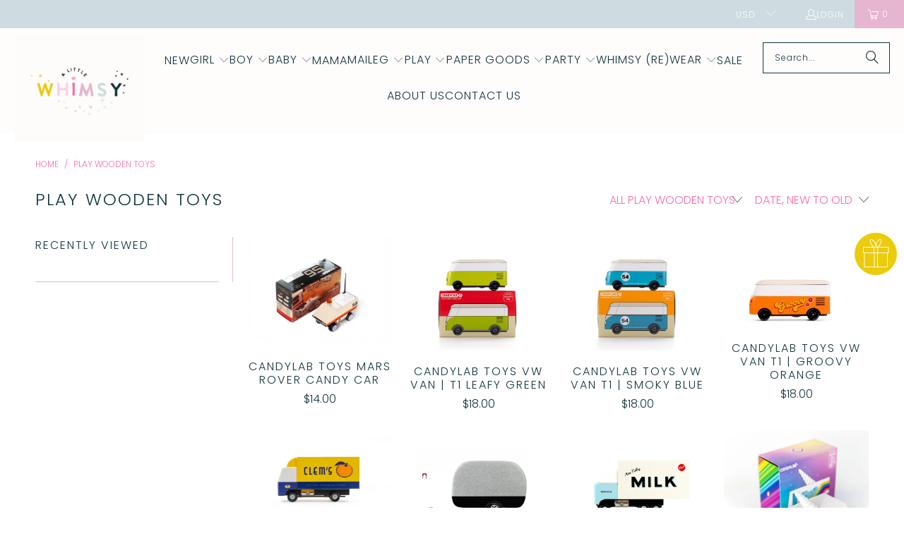

--- FILE ---
content_type: text/html; charset=utf-8
request_url: https://www.shopalittlewhimsy.com/collections/wooden-toys
body_size: 32210
content:
<!DOCTYPE html>
<html class="no-js no-touch" lang="en">
  <head>
    <meta charset="utf-8">
    <meta http-equiv="cleartype" content="on">
    <meta name="robots" content="index,follow">

    <!-- Mobile Specific Metas -->
    <meta name="HandheldFriendly" content="True">
    <meta name="MobileOptimized" content="320">
    <meta name="viewport" content="width=device-width,initial-scale=1">
    <meta name="theme-color" content="#ffffff">

    
    <title>
      play wooden toys - A Little Whimsy
    </title>

    

    <link rel="preconnect" href="https://fonts.shopifycdn.com" />
    <link rel="preconnect" href="https://cdn.shopify.com" />
    <link rel="preconnect" href="https://cdn.shopifycloud.com" />

    <link rel="dns-prefetch" href="https://v.shopify.com" />
    <link rel="dns-prefetch" href="https://www.youtube.com" />
    <link rel="dns-prefetch" href="https://vimeo.com" />

    <link href="//www.shopalittlewhimsy.com/cdn/shop/t/7/assets/jquery.min.js?v=147293088974801289311738351160" as="script" rel="preload">

    <!-- Stylesheet for Fancybox library -->
    <link rel="stylesheet" href="//www.shopalittlewhimsy.com/cdn/shop/t/7/assets/fancybox.css?v=19278034316635137701738351160" type="text/css" media="all" defer>

    <!-- Stylesheets for Turbo -->
    <link href="//www.shopalittlewhimsy.com/cdn/shop/t/7/assets/styles.css?v=139445711290873645181759333500" rel="stylesheet" type="text/css" media="all" />

    <!-- Icons -->
    
      <link rel="shortcut icon" type="image/x-icon" href="//www.shopalittlewhimsy.com/cdn/shop/t/7/assets/favicon.png?v=148718616098839658131738351160">
    
    <link rel="canonical" href="https://www.shopalittlewhimsy.com/collections/wooden-toys"/>

    

    
      <script type="text/javascript" src="/services/javascripts/currencies.js" data-no-instant></script>
    

    
      <script src="//www.shopalittlewhimsy.com/cdn/shop/t/7/assets/currencies.js?v=1648699478663843391738351160" defer></script>
    

    
    <script>
      window.PXUTheme = window.PXUTheme || {};
      window.PXUTheme.version = '9.5.0';
      window.PXUTheme.name = 'Turbo';
    </script>
    


    
<template id="price-ui"><span class="price " data-price></span><span class="compare-at-price" data-compare-at-price></span><span class="unit-pricing" data-unit-pricing></span></template>
    <template id="price-ui-badge"><div class="price-ui-badge__sticker price-ui-badge__sticker--">
    <span class="price-ui-badge__sticker-text" data-badge></span>
  </div></template>
    
    <template id="price-ui__price"><span class="money" data-price></span></template>
    <template id="price-ui__price-range"><span class="price-min" data-price-min><span class="money" data-price></span></span> - <span class="price-max" data-price-max><span class="money" data-price></span></span></template>
    <template id="price-ui__unit-pricing"><span class="unit-quantity" data-unit-quantity></span> | <span class="unit-price" data-unit-price><span class="money" data-price></span></span> / <span class="unit-measurement" data-unit-measurement></span></template>
    <template id="price-ui-badge__percent-savings-range">Save up to <span data-price-percent></span>%</template>
    <template id="price-ui-badge__percent-savings">Save <span data-price-percent></span>%</template>
    <template id="price-ui-badge__price-savings-range">Save up to <span class="money" data-price></span></template>
    <template id="price-ui-badge__price-savings">Save <span class="money" data-price></span></template>
    <template id="price-ui-badge__on-sale">Sale</template>
    <template id="price-ui-badge__sold-out">Sold out</template>
    <template id="price-ui-badge__in-stock">In stock</template>
    


    <script>
      
window.PXUTheme = window.PXUTheme || {};


window.PXUTheme.theme_settings = {};
window.PXUTheme.currency = {};
window.PXUTheme.routes = window.PXUTheme.routes || {};


window.PXUTheme.theme_settings.display_tos_checkbox = false;
window.PXUTheme.theme_settings.go_to_checkout = false;
window.PXUTheme.theme_settings.cart_action = "ajax";
window.PXUTheme.theme_settings.cart_shipping_calculator = false;


window.PXUTheme.theme_settings.collection_swatches = false;
window.PXUTheme.theme_settings.collection_secondary_image = false;


window.PXUTheme.currency.show_multiple_currencies = true;
window.PXUTheme.currency.shop_currency = "USD";
window.PXUTheme.currency.default_currency = "USD";
window.PXUTheme.currency.display_format = "money_format";
window.PXUTheme.currency.money_format = "${{amount}}";
window.PXUTheme.currency.money_format_no_currency = "${{amount}}";
window.PXUTheme.currency.money_format_currency = "${{amount}} USD";
window.PXUTheme.currency.native_multi_currency = false;
window.PXUTheme.currency.iso_code = "USD";
window.PXUTheme.currency.symbol = "$";


window.PXUTheme.theme_settings.display_inventory_left = false;
window.PXUTheme.theme_settings.inventory_threshold = 10;
window.PXUTheme.theme_settings.limit_quantity = false;


window.PXUTheme.theme_settings.menu_position = null;


window.PXUTheme.theme_settings.newsletter_popup = true;
window.PXUTheme.theme_settings.newsletter_popup_days = "7";
window.PXUTheme.theme_settings.newsletter_popup_mobile = true;
window.PXUTheme.theme_settings.newsletter_popup_seconds = 8;


window.PXUTheme.theme_settings.pagination_type = "load_more";


window.PXUTheme.theme_settings.enable_shopify_collection_badges = true;
window.PXUTheme.theme_settings.quick_shop_thumbnail_position = "bottom-thumbnails";
window.PXUTheme.theme_settings.product_form_style = "radio";
window.PXUTheme.theme_settings.sale_banner_enabled = true;
window.PXUTheme.theme_settings.display_savings = true;
window.PXUTheme.theme_settings.display_sold_out_price = true;
window.PXUTheme.theme_settings.free_text = "Free";
window.PXUTheme.theme_settings.video_looping = false;
window.PXUTheme.theme_settings.quick_shop_style = "popup";
window.PXUTheme.theme_settings.hover_enabled = false;


window.PXUTheme.routes.cart_url = "/cart";
window.PXUTheme.routes.cart_update_url = "/cart/update";
window.PXUTheme.routes.root_url = "/";
window.PXUTheme.routes.search_url = "/search";
window.PXUTheme.routes.all_products_collection_url = "/collections/all";
window.PXUTheme.routes.product_recommendations_url = "/recommendations/products";
window.PXUTheme.routes.predictive_search_url = "/search/suggest";


window.PXUTheme.theme_settings.image_loading_style = "blur-up";


window.PXUTheme.theme_settings.enable_autocomplete = true;


window.PXUTheme.theme_settings.page_dots_enabled = false;
window.PXUTheme.theme_settings.slideshow_arrow_size = "light";


window.PXUTheme.theme_settings.quick_shop_enabled = true;


window.PXUTheme.theme_settings.enable_back_to_top_button = false;


window.PXUTheme.translation = {};


window.PXUTheme.translation.agree_to_terms_warning = "You must agree with the terms and conditions to checkout.";
window.PXUTheme.translation.one_item_left = "item left";
window.PXUTheme.translation.items_left_text = "items left";
window.PXUTheme.translation.cart_savings_text = "Total Savings";
window.PXUTheme.translation.cart_discount_text = "Discount";
window.PXUTheme.translation.cart_subtotal_text = "Subtotal";
window.PXUTheme.translation.cart_remove_text = "Remove";
window.PXUTheme.translation.cart_free_text = "Free";


window.PXUTheme.translation.newsletter_success_text = "Thank you for joining our mailing list!";


window.PXUTheme.translation.notify_email = "Enter your email address...";
window.PXUTheme.translation.notify_email_value = "Translation missing: en.contact.fields.email";
window.PXUTheme.translation.notify_email_send = "Send";
window.PXUTheme.translation.notify_message_first = "Please notify me when ";
window.PXUTheme.translation.notify_message_last = " becomes available - ";
window.PXUTheme.translation.notify_success_text = "Thanks! We will notify you when this product becomes available!";


window.PXUTheme.translation.add_to_cart = "Add to Cart";
window.PXUTheme.translation.coming_soon_text = "Coming Soon";
window.PXUTheme.translation.sold_out_text = "Sold Out";
window.PXUTheme.translation.sale_text = "Sale";
window.PXUTheme.translation.savings_text = "You Save";
window.PXUTheme.translation.percent_off_text = "% off";
window.PXUTheme.translation.from_text = "from";
window.PXUTheme.translation.new_text = "New";
window.PXUTheme.translation.pre_order_text = "Pre-Order";
window.PXUTheme.translation.unavailable_text = "Unavailable";


window.PXUTheme.translation.all_results = "View all results";
window.PXUTheme.translation.no_results = "Sorry, no results!";


window.PXUTheme.media_queries = {};
window.PXUTheme.media_queries.small = window.matchMedia( "(max-width: 480px)" );
window.PXUTheme.media_queries.medium = window.matchMedia( "(max-width: 798px)" );
window.PXUTheme.media_queries.large = window.matchMedia( "(min-width: 799px)" );
window.PXUTheme.media_queries.larger = window.matchMedia( "(min-width: 960px)" );
window.PXUTheme.media_queries.xlarge = window.matchMedia( "(min-width: 1200px)" );
window.PXUTheme.media_queries.ie10 = window.matchMedia( "all and (-ms-high-contrast: none), (-ms-high-contrast: active)" );
window.PXUTheme.media_queries.tablet = window.matchMedia( "only screen and (min-width: 799px) and (max-width: 1024px)" );
window.PXUTheme.media_queries.mobile_and_tablet = window.matchMedia( "(max-width: 1024px)" );

    </script>

    

    
      <script src="//www.shopalittlewhimsy.com/cdn/shop/t/7/assets/instantclick.min.js?v=20092422000980684151738351160" data-no-instant defer></script>

      <script data-no-instant>
        window.addEventListener('DOMContentLoaded', function() {

          function inIframe() {
            try {
              return window.self !== window.top;
            } catch (e) {
              return true;
            }
          }

          if (!inIframe()){
            InstantClick.on('change', function() {

              $('head script[src*="shopify"]').each(function() {
                var script = document.createElement('script');
                script.type = 'text/javascript';
                script.src = $(this).attr('src');

                $('body').append(script);
              });

              $('body').removeClass('fancybox-active');
              $.fancybox.destroy();

              InstantClick.init();

            });
          }
        });
      </script>
    

    <script>
      
    </script>

    <script>window.performance && window.performance.mark && window.performance.mark('shopify.content_for_header.start');</script><meta name="facebook-domain-verification" content="jhano0y6ukemm5p3gnqfm81wuyj5ii">
<meta name="facebook-domain-verification" content="75ysb3jdpo7lxfe41cbzqhmf6itfqp">
<meta id="shopify-digital-wallet" name="shopify-digital-wallet" content="/49226875040/digital_wallets/dialog">
<meta name="shopify-checkout-api-token" content="7b8bc89798ee658224f81ddf7fb05288">
<meta id="in-context-paypal-metadata" data-shop-id="49226875040" data-venmo-supported="false" data-environment="production" data-locale="en_US" data-paypal-v4="true" data-currency="USD">
<link rel="alternate" type="application/atom+xml" title="Feed" href="/collections/wooden-toys.atom" />
<link rel="alternate" type="application/json+oembed" href="https://www.shopalittlewhimsy.com/collections/wooden-toys.oembed">
<script async="async" src="/checkouts/internal/preloads.js?locale=en-US"></script>
<link rel="preconnect" href="https://shop.app" crossorigin="anonymous">
<script async="async" src="https://shop.app/checkouts/internal/preloads.js?locale=en-US&shop_id=49226875040" crossorigin="anonymous"></script>
<script id="apple-pay-shop-capabilities" type="application/json">{"shopId":49226875040,"countryCode":"US","currencyCode":"USD","merchantCapabilities":["supports3DS"],"merchantId":"gid:\/\/shopify\/Shop\/49226875040","merchantName":"A Little Whimsy","requiredBillingContactFields":["postalAddress","email"],"requiredShippingContactFields":["postalAddress","email"],"shippingType":"shipping","supportedNetworks":["visa","masterCard","amex","discover","elo","jcb"],"total":{"type":"pending","label":"A Little Whimsy","amount":"1.00"},"shopifyPaymentsEnabled":true,"supportsSubscriptions":true}</script>
<script id="shopify-features" type="application/json">{"accessToken":"7b8bc89798ee658224f81ddf7fb05288","betas":["rich-media-storefront-analytics"],"domain":"www.shopalittlewhimsy.com","predictiveSearch":true,"shopId":49226875040,"locale":"en"}</script>
<script>var Shopify = Shopify || {};
Shopify.shop = "shop-a-little-whimsy.myshopify.com";
Shopify.locale = "en";
Shopify.currency = {"active":"USD","rate":"1.0"};
Shopify.country = "US";
Shopify.theme = {"name":"Copy of turbo-portland Shugert Fix","id":147695960278,"schema_name":"Turbo","schema_version":"9.5.0","theme_store_id":null,"role":"main"};
Shopify.theme.handle = "null";
Shopify.theme.style = {"id":null,"handle":null};
Shopify.cdnHost = "www.shopalittlewhimsy.com/cdn";
Shopify.routes = Shopify.routes || {};
Shopify.routes.root = "/";</script>
<script type="module">!function(o){(o.Shopify=o.Shopify||{}).modules=!0}(window);</script>
<script>!function(o){function n(){var o=[];function n(){o.push(Array.prototype.slice.apply(arguments))}return n.q=o,n}var t=o.Shopify=o.Shopify||{};t.loadFeatures=n(),t.autoloadFeatures=n()}(window);</script>
<script>
  window.ShopifyPay = window.ShopifyPay || {};
  window.ShopifyPay.apiHost = "shop.app\/pay";
  window.ShopifyPay.redirectState = null;
</script>
<script id="shop-js-analytics" type="application/json">{"pageType":"collection"}</script>
<script defer="defer" async type="module" src="//www.shopalittlewhimsy.com/cdn/shopifycloud/shop-js/modules/v2/client.init-shop-cart-sync_IZsNAliE.en.esm.js"></script>
<script defer="defer" async type="module" src="//www.shopalittlewhimsy.com/cdn/shopifycloud/shop-js/modules/v2/chunk.common_0OUaOowp.esm.js"></script>
<script type="module">
  await import("//www.shopalittlewhimsy.com/cdn/shopifycloud/shop-js/modules/v2/client.init-shop-cart-sync_IZsNAliE.en.esm.js");
await import("//www.shopalittlewhimsy.com/cdn/shopifycloud/shop-js/modules/v2/chunk.common_0OUaOowp.esm.js");

  window.Shopify.SignInWithShop?.initShopCartSync?.({"fedCMEnabled":true,"windoidEnabled":true});

</script>
<script>
  window.Shopify = window.Shopify || {};
  if (!window.Shopify.featureAssets) window.Shopify.featureAssets = {};
  window.Shopify.featureAssets['shop-js'] = {"shop-cart-sync":["modules/v2/client.shop-cart-sync_DLOhI_0X.en.esm.js","modules/v2/chunk.common_0OUaOowp.esm.js"],"init-fed-cm":["modules/v2/client.init-fed-cm_C6YtU0w6.en.esm.js","modules/v2/chunk.common_0OUaOowp.esm.js"],"shop-button":["modules/v2/client.shop-button_BCMx7GTG.en.esm.js","modules/v2/chunk.common_0OUaOowp.esm.js"],"shop-cash-offers":["modules/v2/client.shop-cash-offers_BT26qb5j.en.esm.js","modules/v2/chunk.common_0OUaOowp.esm.js","modules/v2/chunk.modal_CGo_dVj3.esm.js"],"init-windoid":["modules/v2/client.init-windoid_B9PkRMql.en.esm.js","modules/v2/chunk.common_0OUaOowp.esm.js"],"init-shop-email-lookup-coordinator":["modules/v2/client.init-shop-email-lookup-coordinator_DZkqjsbU.en.esm.js","modules/v2/chunk.common_0OUaOowp.esm.js"],"shop-toast-manager":["modules/v2/client.shop-toast-manager_Di2EnuM7.en.esm.js","modules/v2/chunk.common_0OUaOowp.esm.js"],"shop-login-button":["modules/v2/client.shop-login-button_BtqW_SIO.en.esm.js","modules/v2/chunk.common_0OUaOowp.esm.js","modules/v2/chunk.modal_CGo_dVj3.esm.js"],"avatar":["modules/v2/client.avatar_BTnouDA3.en.esm.js"],"pay-button":["modules/v2/client.pay-button_CWa-C9R1.en.esm.js","modules/v2/chunk.common_0OUaOowp.esm.js"],"init-shop-cart-sync":["modules/v2/client.init-shop-cart-sync_IZsNAliE.en.esm.js","modules/v2/chunk.common_0OUaOowp.esm.js"],"init-customer-accounts":["modules/v2/client.init-customer-accounts_DenGwJTU.en.esm.js","modules/v2/client.shop-login-button_BtqW_SIO.en.esm.js","modules/v2/chunk.common_0OUaOowp.esm.js","modules/v2/chunk.modal_CGo_dVj3.esm.js"],"init-shop-for-new-customer-accounts":["modules/v2/client.init-shop-for-new-customer-accounts_JdHXxpS9.en.esm.js","modules/v2/client.shop-login-button_BtqW_SIO.en.esm.js","modules/v2/chunk.common_0OUaOowp.esm.js","modules/v2/chunk.modal_CGo_dVj3.esm.js"],"init-customer-accounts-sign-up":["modules/v2/client.init-customer-accounts-sign-up_D6__K_p8.en.esm.js","modules/v2/client.shop-login-button_BtqW_SIO.en.esm.js","modules/v2/chunk.common_0OUaOowp.esm.js","modules/v2/chunk.modal_CGo_dVj3.esm.js"],"checkout-modal":["modules/v2/client.checkout-modal_C_ZQDY6s.en.esm.js","modules/v2/chunk.common_0OUaOowp.esm.js","modules/v2/chunk.modal_CGo_dVj3.esm.js"],"shop-follow-button":["modules/v2/client.shop-follow-button_XetIsj8l.en.esm.js","modules/v2/chunk.common_0OUaOowp.esm.js","modules/v2/chunk.modal_CGo_dVj3.esm.js"],"lead-capture":["modules/v2/client.lead-capture_DvA72MRN.en.esm.js","modules/v2/chunk.common_0OUaOowp.esm.js","modules/v2/chunk.modal_CGo_dVj3.esm.js"],"shop-login":["modules/v2/client.shop-login_ClXNxyh6.en.esm.js","modules/v2/chunk.common_0OUaOowp.esm.js","modules/v2/chunk.modal_CGo_dVj3.esm.js"],"payment-terms":["modules/v2/client.payment-terms_CNlwjfZz.en.esm.js","modules/v2/chunk.common_0OUaOowp.esm.js","modules/v2/chunk.modal_CGo_dVj3.esm.js"]};
</script>
<script>(function() {
  var isLoaded = false;
  function asyncLoad() {
    if (isLoaded) return;
    isLoaded = true;
    var urls = ["https:\/\/cdn.getcarro.com\/script-tags\/all\/050820094100.js?shop=shop-a-little-whimsy.myshopify.com","https:\/\/sdk.qikify.com\/contactform\/async.js?shop=shop-a-little-whimsy.myshopify.com","https:\/\/app.marsello.com\/Portal\/Widget\/ScriptToInstall\/600f42570880c00840332c5f?aProvId=600f42490880c005003555e8\u0026shop=shop-a-little-whimsy.myshopify.com","https:\/\/app.marsello.com\/Portal\/Custom\/FormScriptToInstall\/600f42570880c00840332c5f?aProvId=600f42490880c005003555e8\u0026formId=6011d8330880c0110c091804\u0026shop=shop-a-little-whimsy.myshopify.com","https:\/\/cdn.hextom.com\/js\/freeshippingbar.js?shop=shop-a-little-whimsy.myshopify.com"];
    for (var i = 0; i < urls.length; i++) {
      var s = document.createElement('script');
      s.type = 'text/javascript';
      s.async = true;
      s.src = urls[i];
      var x = document.getElementsByTagName('script')[0];
      x.parentNode.insertBefore(s, x);
    }
  };
  if(window.attachEvent) {
    window.attachEvent('onload', asyncLoad);
  } else {
    window.addEventListener('load', asyncLoad, false);
  }
})();</script>
<script id="__st">var __st={"a":49226875040,"offset":-18000,"reqid":"cf6f950a-f0de-4840-a8f4-b58d153ba715-1768469668","pageurl":"www.shopalittlewhimsy.com\/collections\/wooden-toys","u":"8197b80ed024","p":"collection","rtyp":"collection","rid":237201522859};</script>
<script>window.ShopifyPaypalV4VisibilityTracking = true;</script>
<script id="captcha-bootstrap">!function(){'use strict';const t='contact',e='account',n='new_comment',o=[[t,t],['blogs',n],['comments',n],[t,'customer']],c=[[e,'customer_login'],[e,'guest_login'],[e,'recover_customer_password'],[e,'create_customer']],r=t=>t.map((([t,e])=>`form[action*='/${t}']:not([data-nocaptcha='true']) input[name='form_type'][value='${e}']`)).join(','),a=t=>()=>t?[...document.querySelectorAll(t)].map((t=>t.form)):[];function s(){const t=[...o],e=r(t);return a(e)}const i='password',u='form_key',d=['recaptcha-v3-token','g-recaptcha-response','h-captcha-response',i],f=()=>{try{return window.sessionStorage}catch{return}},m='__shopify_v',_=t=>t.elements[u];function p(t,e,n=!1){try{const o=window.sessionStorage,c=JSON.parse(o.getItem(e)),{data:r}=function(t){const{data:e,action:n}=t;return t[m]||n?{data:e,action:n}:{data:t,action:n}}(c);for(const[e,n]of Object.entries(r))t.elements[e]&&(t.elements[e].value=n);n&&o.removeItem(e)}catch(o){console.error('form repopulation failed',{error:o})}}const l='form_type',E='cptcha';function T(t){t.dataset[E]=!0}const w=window,h=w.document,L='Shopify',v='ce_forms',y='captcha';let A=!1;((t,e)=>{const n=(g='f06e6c50-85a8-45c8-87d0-21a2b65856fe',I='https://cdn.shopify.com/shopifycloud/storefront-forms-hcaptcha/ce_storefront_forms_captcha_hcaptcha.v1.5.2.iife.js',D={infoText:'Protected by hCaptcha',privacyText:'Privacy',termsText:'Terms'},(t,e,n)=>{const o=w[L][v],c=o.bindForm;if(c)return c(t,g,e,D).then(n);var r;o.q.push([[t,g,e,D],n]),r=I,A||(h.body.append(Object.assign(h.createElement('script'),{id:'captcha-provider',async:!0,src:r})),A=!0)});var g,I,D;w[L]=w[L]||{},w[L][v]=w[L][v]||{},w[L][v].q=[],w[L][y]=w[L][y]||{},w[L][y].protect=function(t,e){n(t,void 0,e),T(t)},Object.freeze(w[L][y]),function(t,e,n,w,h,L){const[v,y,A,g]=function(t,e,n){const i=e?o:[],u=t?c:[],d=[...i,...u],f=r(d),m=r(i),_=r(d.filter((([t,e])=>n.includes(e))));return[a(f),a(m),a(_),s()]}(w,h,L),I=t=>{const e=t.target;return e instanceof HTMLFormElement?e:e&&e.form},D=t=>v().includes(t);t.addEventListener('submit',(t=>{const e=I(t);if(!e)return;const n=D(e)&&!e.dataset.hcaptchaBound&&!e.dataset.recaptchaBound,o=_(e),c=g().includes(e)&&(!o||!o.value);(n||c)&&t.preventDefault(),c&&!n&&(function(t){try{if(!f())return;!function(t){const e=f();if(!e)return;const n=_(t);if(!n)return;const o=n.value;o&&e.removeItem(o)}(t);const e=Array.from(Array(32),(()=>Math.random().toString(36)[2])).join('');!function(t,e){_(t)||t.append(Object.assign(document.createElement('input'),{type:'hidden',name:u})),t.elements[u].value=e}(t,e),function(t,e){const n=f();if(!n)return;const o=[...t.querySelectorAll(`input[type='${i}']`)].map((({name:t})=>t)),c=[...d,...o],r={};for(const[a,s]of new FormData(t).entries())c.includes(a)||(r[a]=s);n.setItem(e,JSON.stringify({[m]:1,action:t.action,data:r}))}(t,e)}catch(e){console.error('failed to persist form',e)}}(e),e.submit())}));const S=(t,e)=>{t&&!t.dataset[E]&&(n(t,e.some((e=>e===t))),T(t))};for(const o of['focusin','change'])t.addEventListener(o,(t=>{const e=I(t);D(e)&&S(e,y())}));const B=e.get('form_key'),M=e.get(l),P=B&&M;t.addEventListener('DOMContentLoaded',(()=>{const t=y();if(P)for(const e of t)e.elements[l].value===M&&p(e,B);[...new Set([...A(),...v().filter((t=>'true'===t.dataset.shopifyCaptcha))])].forEach((e=>S(e,t)))}))}(h,new URLSearchParams(w.location.search),n,t,e,['guest_login'])})(!0,!0)}();</script>
<script integrity="sha256-4kQ18oKyAcykRKYeNunJcIwy7WH5gtpwJnB7kiuLZ1E=" data-source-attribution="shopify.loadfeatures" defer="defer" src="//www.shopalittlewhimsy.com/cdn/shopifycloud/storefront/assets/storefront/load_feature-a0a9edcb.js" crossorigin="anonymous"></script>
<script crossorigin="anonymous" defer="defer" src="//www.shopalittlewhimsy.com/cdn/shopifycloud/storefront/assets/shopify_pay/storefront-65b4c6d7.js?v=20250812"></script>
<script data-source-attribution="shopify.dynamic_checkout.dynamic.init">var Shopify=Shopify||{};Shopify.PaymentButton=Shopify.PaymentButton||{isStorefrontPortableWallets:!0,init:function(){window.Shopify.PaymentButton.init=function(){};var t=document.createElement("script");t.src="https://www.shopalittlewhimsy.com/cdn/shopifycloud/portable-wallets/latest/portable-wallets.en.js",t.type="module",document.head.appendChild(t)}};
</script>
<script data-source-attribution="shopify.dynamic_checkout.buyer_consent">
  function portableWalletsHideBuyerConsent(e){var t=document.getElementById("shopify-buyer-consent"),n=document.getElementById("shopify-subscription-policy-button");t&&n&&(t.classList.add("hidden"),t.setAttribute("aria-hidden","true"),n.removeEventListener("click",e))}function portableWalletsShowBuyerConsent(e){var t=document.getElementById("shopify-buyer-consent"),n=document.getElementById("shopify-subscription-policy-button");t&&n&&(t.classList.remove("hidden"),t.removeAttribute("aria-hidden"),n.addEventListener("click",e))}window.Shopify?.PaymentButton&&(window.Shopify.PaymentButton.hideBuyerConsent=portableWalletsHideBuyerConsent,window.Shopify.PaymentButton.showBuyerConsent=portableWalletsShowBuyerConsent);
</script>
<script data-source-attribution="shopify.dynamic_checkout.cart.bootstrap">document.addEventListener("DOMContentLoaded",(function(){function t(){return document.querySelector("shopify-accelerated-checkout-cart, shopify-accelerated-checkout")}if(t())Shopify.PaymentButton.init();else{new MutationObserver((function(e,n){t()&&(Shopify.PaymentButton.init(),n.disconnect())})).observe(document.body,{childList:!0,subtree:!0})}}));
</script>
<link id="shopify-accelerated-checkout-styles" rel="stylesheet" media="screen" href="https://www.shopalittlewhimsy.com/cdn/shopifycloud/portable-wallets/latest/accelerated-checkout-backwards-compat.css" crossorigin="anonymous">
<style id="shopify-accelerated-checkout-cart">
        #shopify-buyer-consent {
  margin-top: 1em;
  display: inline-block;
  width: 100%;
}

#shopify-buyer-consent.hidden {
  display: none;
}

#shopify-subscription-policy-button {
  background: none;
  border: none;
  padding: 0;
  text-decoration: underline;
  font-size: inherit;
  cursor: pointer;
}

#shopify-subscription-policy-button::before {
  box-shadow: none;
}

      </style>

<script>window.performance && window.performance.mark && window.performance.mark('shopify.content_for_header.end');</script>

    

<meta name="author" content="A Little Whimsy">
<meta property="og:url" content="https://www.shopalittlewhimsy.com/collections/wooden-toys">
<meta property="og:site_name" content="A Little Whimsy">




  <meta property="og:type" content="product.group">
  <meta property="og:title" content="play wooden toys">
  
    
  <meta property="og:image" content="https://www.shopalittlewhimsy.com/cdn/shopifycloud/storefront/assets/no-image-2048-a2addb12_1200x.gif">
  <meta property="og:image:secure_url" content="https://www.shopalittlewhimsy.com/cdn/shopifycloud/storefront/assets/no-image-2048-a2addb12_1200x.gif">
  <meta property="og:image:width" content="">
  <meta property="og:image:height" content="">

  
  
    
    <meta property="og:image" content="https://www.shopalittlewhimsy.com/cdn/shop/files/ceef6a82d4a7b65b787a9776d2189c8a9526bbf263f2de3ff680ab5034757d84_600x.jpg?v=1746114930">
    <meta property="og:image:secure_url" content="https://www.shopalittlewhimsy.com/cdn/shop/files/ceef6a82d4a7b65b787a9776d2189c8a9526bbf263f2de3ff680ab5034757d84_600x.jpg?v=1746114930">
  






<meta name="twitter:card" content="summary">



    
    
  <!-- BEGIN app block: shopify://apps/marsello-loyalty-email-sms/blocks/widget/2f8afca8-ebe2-41cc-a30f-c0ab7d4ac8be --><script>
  (function () {
    var w = window;
    var d = document;
    var l = function () {
      var data = btoa(
        JSON.stringify({
          Provider: 0,
          SiteIdentifier: 'shop-a-little-whimsy.myshopify.com',
          CustomerIdentifier: '',
          Timestamp: 'fe5b2b6718321a362317d578abbe882553707a40fbb23c695e58e67048e6aea4',
        })
      );
      w.marselloSettings = { token: data };
      var listener = function (event) {
        if (event.data == 'signup') {
          window.location.href = '/account/register';
        } else if (event.data == 'signin') {
          window.location.href = '/account/login';
        } else if (event.data == 'logout') {
          window.location.href = '/account/logout';
        }
      };
      window.addEventListener('message', listener, false);
      var s = d.createElement('script');
      s.type = 'text/javascript';
      s.async = true;
      s.src = 'https://pos.marsello.app/widget/shop-a-little-whimsy.myshopify.com';
      //s.src = 'https://localhost:44464/widget/shop-a-little-whimsy.myshopify.com';
      var x = d.getElementsByTagName('head')[0].childNodes[0];
      x.parentNode.insertBefore(s, x);
    };
    if (document.readyState === 'complete') {
      l();
    } else if (w.attachEvent) {
      w.attachEvent('onload', l);
    } else {
      w.addEventListener('load', l, false);
    }
  })();
</script>



<!-- END app block --><link href="https://monorail-edge.shopifysvc.com" rel="dns-prefetch">
<script>(function(){if ("sendBeacon" in navigator && "performance" in window) {try {var session_token_from_headers = performance.getEntriesByType('navigation')[0].serverTiming.find(x => x.name == '_s').description;} catch {var session_token_from_headers = undefined;}var session_cookie_matches = document.cookie.match(/_shopify_s=([^;]*)/);var session_token_from_cookie = session_cookie_matches && session_cookie_matches.length === 2 ? session_cookie_matches[1] : "";var session_token = session_token_from_headers || session_token_from_cookie || "";function handle_abandonment_event(e) {var entries = performance.getEntries().filter(function(entry) {return /monorail-edge.shopifysvc.com/.test(entry.name);});if (!window.abandonment_tracked && entries.length === 0) {window.abandonment_tracked = true;var currentMs = Date.now();var navigation_start = performance.timing.navigationStart;var payload = {shop_id: 49226875040,url: window.location.href,navigation_start,duration: currentMs - navigation_start,session_token,page_type: "collection"};window.navigator.sendBeacon("https://monorail-edge.shopifysvc.com/v1/produce", JSON.stringify({schema_id: "online_store_buyer_site_abandonment/1.1",payload: payload,metadata: {event_created_at_ms: currentMs,event_sent_at_ms: currentMs}}));}}window.addEventListener('pagehide', handle_abandonment_event);}}());</script>
<script id="web-pixels-manager-setup">(function e(e,d,r,n,o){if(void 0===o&&(o={}),!Boolean(null===(a=null===(i=window.Shopify)||void 0===i?void 0:i.analytics)||void 0===a?void 0:a.replayQueue)){var i,a;window.Shopify=window.Shopify||{};var t=window.Shopify;t.analytics=t.analytics||{};var s=t.analytics;s.replayQueue=[],s.publish=function(e,d,r){return s.replayQueue.push([e,d,r]),!0};try{self.performance.mark("wpm:start")}catch(e){}var l=function(){var e={modern:/Edge?\/(1{2}[4-9]|1[2-9]\d|[2-9]\d{2}|\d{4,})\.\d+(\.\d+|)|Firefox\/(1{2}[4-9]|1[2-9]\d|[2-9]\d{2}|\d{4,})\.\d+(\.\d+|)|Chrom(ium|e)\/(9{2}|\d{3,})\.\d+(\.\d+|)|(Maci|X1{2}).+ Version\/(15\.\d+|(1[6-9]|[2-9]\d|\d{3,})\.\d+)([,.]\d+|)( \(\w+\)|)( Mobile\/\w+|) Safari\/|Chrome.+OPR\/(9{2}|\d{3,})\.\d+\.\d+|(CPU[ +]OS|iPhone[ +]OS|CPU[ +]iPhone|CPU IPhone OS|CPU iPad OS)[ +]+(15[._]\d+|(1[6-9]|[2-9]\d|\d{3,})[._]\d+)([._]\d+|)|Android:?[ /-](13[3-9]|1[4-9]\d|[2-9]\d{2}|\d{4,})(\.\d+|)(\.\d+|)|Android.+Firefox\/(13[5-9]|1[4-9]\d|[2-9]\d{2}|\d{4,})\.\d+(\.\d+|)|Android.+Chrom(ium|e)\/(13[3-9]|1[4-9]\d|[2-9]\d{2}|\d{4,})\.\d+(\.\d+|)|SamsungBrowser\/([2-9]\d|\d{3,})\.\d+/,legacy:/Edge?\/(1[6-9]|[2-9]\d|\d{3,})\.\d+(\.\d+|)|Firefox\/(5[4-9]|[6-9]\d|\d{3,})\.\d+(\.\d+|)|Chrom(ium|e)\/(5[1-9]|[6-9]\d|\d{3,})\.\d+(\.\d+|)([\d.]+$|.*Safari\/(?![\d.]+ Edge\/[\d.]+$))|(Maci|X1{2}).+ Version\/(10\.\d+|(1[1-9]|[2-9]\d|\d{3,})\.\d+)([,.]\d+|)( \(\w+\)|)( Mobile\/\w+|) Safari\/|Chrome.+OPR\/(3[89]|[4-9]\d|\d{3,})\.\d+\.\d+|(CPU[ +]OS|iPhone[ +]OS|CPU[ +]iPhone|CPU IPhone OS|CPU iPad OS)[ +]+(10[._]\d+|(1[1-9]|[2-9]\d|\d{3,})[._]\d+)([._]\d+|)|Android:?[ /-](13[3-9]|1[4-9]\d|[2-9]\d{2}|\d{4,})(\.\d+|)(\.\d+|)|Mobile Safari.+OPR\/([89]\d|\d{3,})\.\d+\.\d+|Android.+Firefox\/(13[5-9]|1[4-9]\d|[2-9]\d{2}|\d{4,})\.\d+(\.\d+|)|Android.+Chrom(ium|e)\/(13[3-9]|1[4-9]\d|[2-9]\d{2}|\d{4,})\.\d+(\.\d+|)|Android.+(UC? ?Browser|UCWEB|U3)[ /]?(15\.([5-9]|\d{2,})|(1[6-9]|[2-9]\d|\d{3,})\.\d+)\.\d+|SamsungBrowser\/(5\.\d+|([6-9]|\d{2,})\.\d+)|Android.+MQ{2}Browser\/(14(\.(9|\d{2,})|)|(1[5-9]|[2-9]\d|\d{3,})(\.\d+|))(\.\d+|)|K[Aa][Ii]OS\/(3\.\d+|([4-9]|\d{2,})\.\d+)(\.\d+|)/},d=e.modern,r=e.legacy,n=navigator.userAgent;return n.match(d)?"modern":n.match(r)?"legacy":"unknown"}(),u="modern"===l?"modern":"legacy",c=(null!=n?n:{modern:"",legacy:""})[u],f=function(e){return[e.baseUrl,"/wpm","/b",e.hashVersion,"modern"===e.buildTarget?"m":"l",".js"].join("")}({baseUrl:d,hashVersion:r,buildTarget:u}),m=function(e){var d=e.version,r=e.bundleTarget,n=e.surface,o=e.pageUrl,i=e.monorailEndpoint;return{emit:function(e){var a=e.status,t=e.errorMsg,s=(new Date).getTime(),l=JSON.stringify({metadata:{event_sent_at_ms:s},events:[{schema_id:"web_pixels_manager_load/3.1",payload:{version:d,bundle_target:r,page_url:o,status:a,surface:n,error_msg:t},metadata:{event_created_at_ms:s}}]});if(!i)return console&&console.warn&&console.warn("[Web Pixels Manager] No Monorail endpoint provided, skipping logging."),!1;try{return self.navigator.sendBeacon.bind(self.navigator)(i,l)}catch(e){}var u=new XMLHttpRequest;try{return u.open("POST",i,!0),u.setRequestHeader("Content-Type","text/plain"),u.send(l),!0}catch(e){return console&&console.warn&&console.warn("[Web Pixels Manager] Got an unhandled error while logging to Monorail."),!1}}}}({version:r,bundleTarget:l,surface:e.surface,pageUrl:self.location.href,monorailEndpoint:e.monorailEndpoint});try{o.browserTarget=l,function(e){var d=e.src,r=e.async,n=void 0===r||r,o=e.onload,i=e.onerror,a=e.sri,t=e.scriptDataAttributes,s=void 0===t?{}:t,l=document.createElement("script"),u=document.querySelector("head"),c=document.querySelector("body");if(l.async=n,l.src=d,a&&(l.integrity=a,l.crossOrigin="anonymous"),s)for(var f in s)if(Object.prototype.hasOwnProperty.call(s,f))try{l.dataset[f]=s[f]}catch(e){}if(o&&l.addEventListener("load",o),i&&l.addEventListener("error",i),u)u.appendChild(l);else{if(!c)throw new Error("Did not find a head or body element to append the script");c.appendChild(l)}}({src:f,async:!0,onload:function(){if(!function(){var e,d;return Boolean(null===(d=null===(e=window.Shopify)||void 0===e?void 0:e.analytics)||void 0===d?void 0:d.initialized)}()){var d=window.webPixelsManager.init(e)||void 0;if(d){var r=window.Shopify.analytics;r.replayQueue.forEach((function(e){var r=e[0],n=e[1],o=e[2];d.publishCustomEvent(r,n,o)})),r.replayQueue=[],r.publish=d.publishCustomEvent,r.visitor=d.visitor,r.initialized=!0}}},onerror:function(){return m.emit({status:"failed",errorMsg:"".concat(f," has failed to load")})},sri:function(e){var d=/^sha384-[A-Za-z0-9+/=]+$/;return"string"==typeof e&&d.test(e)}(c)?c:"",scriptDataAttributes:o}),m.emit({status:"loading"})}catch(e){m.emit({status:"failed",errorMsg:(null==e?void 0:e.message)||"Unknown error"})}}})({shopId: 49226875040,storefrontBaseUrl: "https://www.shopalittlewhimsy.com",extensionsBaseUrl: "https://extensions.shopifycdn.com/cdn/shopifycloud/web-pixels-manager",monorailEndpoint: "https://monorail-edge.shopifysvc.com/unstable/produce_batch",surface: "storefront-renderer",enabledBetaFlags: ["2dca8a86"],webPixelsConfigList: [{"id":"122290390","configuration":"{\"pixel_id\":\"3644088658971457\",\"pixel_type\":\"facebook_pixel\",\"metaapp_system_user_token\":\"-\"}","eventPayloadVersion":"v1","runtimeContext":"OPEN","scriptVersion":"ca16bc87fe92b6042fbaa3acc2fbdaa6","type":"APP","apiClientId":2329312,"privacyPurposes":["ANALYTICS","MARKETING","SALE_OF_DATA"],"dataSharingAdjustments":{"protectedCustomerApprovalScopes":["read_customer_address","read_customer_email","read_customer_name","read_customer_personal_data","read_customer_phone"]}},{"id":"9863382","configuration":"{\"myshopifyDomain\":\"shop-a-little-whimsy.myshopify.com\"}","eventPayloadVersion":"v1","runtimeContext":"STRICT","scriptVersion":"23b97d18e2aa74363140dc29c9284e87","type":"APP","apiClientId":2775569,"privacyPurposes":["ANALYTICS","MARKETING","SALE_OF_DATA"],"dataSharingAdjustments":{"protectedCustomerApprovalScopes":["read_customer_address","read_customer_email","read_customer_name","read_customer_phone","read_customer_personal_data"]}},{"id":"70680790","eventPayloadVersion":"v1","runtimeContext":"LAX","scriptVersion":"1","type":"CUSTOM","privacyPurposes":["ANALYTICS"],"name":"Google Analytics tag (migrated)"},{"id":"shopify-app-pixel","configuration":"{}","eventPayloadVersion":"v1","runtimeContext":"STRICT","scriptVersion":"0450","apiClientId":"shopify-pixel","type":"APP","privacyPurposes":["ANALYTICS","MARKETING"]},{"id":"shopify-custom-pixel","eventPayloadVersion":"v1","runtimeContext":"LAX","scriptVersion":"0450","apiClientId":"shopify-pixel","type":"CUSTOM","privacyPurposes":["ANALYTICS","MARKETING"]}],isMerchantRequest: false,initData: {"shop":{"name":"A Little Whimsy","paymentSettings":{"currencyCode":"USD"},"myshopifyDomain":"shop-a-little-whimsy.myshopify.com","countryCode":"US","storefrontUrl":"https:\/\/www.shopalittlewhimsy.com"},"customer":null,"cart":null,"checkout":null,"productVariants":[],"purchasingCompany":null},},"https://www.shopalittlewhimsy.com/cdn","7cecd0b6w90c54c6cpe92089d5m57a67346",{"modern":"","legacy":""},{"shopId":"49226875040","storefrontBaseUrl":"https:\/\/www.shopalittlewhimsy.com","extensionBaseUrl":"https:\/\/extensions.shopifycdn.com\/cdn\/shopifycloud\/web-pixels-manager","surface":"storefront-renderer","enabledBetaFlags":"[\"2dca8a86\"]","isMerchantRequest":"false","hashVersion":"7cecd0b6w90c54c6cpe92089d5m57a67346","publish":"custom","events":"[[\"page_viewed\",{}],[\"collection_viewed\",{\"collection\":{\"id\":\"237201522859\",\"title\":\"play wooden toys\",\"productVariants\":[{\"price\":{\"amount\":14.0,\"currencyCode\":\"USD\"},\"product\":{\"title\":\"Candylab Toys Mars Rover Candy Car\",\"vendor\":\"Candylab Toys\",\"id\":\"8957918085334\",\"untranslatedTitle\":\"Candylab Toys Mars Rover Candy Car\",\"url\":\"\/products\/candylab-toys-rover\",\"type\":\"\"},\"id\":\"46801981309142\",\"image\":{\"src\":\"\/\/www.shopalittlewhimsy.com\/cdn\/shop\/files\/ceef6a82d4a7b65b787a9776d2189c8a9526bbf263f2de3ff680ab5034757d84.jpg?v=1746114930\"},\"sku\":\"MRG SR-561\",\"title\":\"Default Title\",\"untranslatedTitle\":\"Default Title\"},{\"price\":{\"amount\":18.0,\"currencyCode\":\"USD\"},\"product\":{\"title\":\"Candylab Toys VW Van |  T1 Leafy Green\",\"vendor\":\"Candylab Toys\",\"id\":\"8957918052566\",\"untranslatedTitle\":\"Candylab Toys VW Van |  T1 Leafy Green\",\"url\":\"\/products\/candylab-toys-vw-t1-leafy-green\",\"type\":\"\"},\"id\":\"46801981276374\",\"image\":{\"src\":\"\/\/www.shopalittlewhimsy.com\/cdn\/shop\/files\/30a2e8d1d3604f3b1b57149017eed4f37a1613fe59627081582708bb37ee12a8.jpg?v=1746134435\"},\"sku\":\"CND VW228\",\"title\":\"Default Title\",\"untranslatedTitle\":\"Default Title\"},{\"price\":{\"amount\":18.0,\"currencyCode\":\"USD\"},\"product\":{\"title\":\"Candylab Toys VW Van T1 | Smoky Blue\",\"vendor\":\"Candylab Toys\",\"id\":\"8957917987030\",\"untranslatedTitle\":\"Candylab Toys VW Van T1 | Smoky Blue\",\"url\":\"\/products\/candylab-toys-vw-t1-smoky-blue\",\"type\":\"\"},\"id\":\"46801981210838\",\"image\":{\"src\":\"\/\/www.shopalittlewhimsy.com\/cdn\/shop\/files\/f24b3168a05d9d396efd4e8f43c492cc8a23f1e30591c858bb1beb26d39b6fdd.jpg?v=1746134524\"},\"sku\":\"CND VW294\",\"title\":\"Default Title\",\"untranslatedTitle\":\"Default Title\"},{\"price\":{\"amount\":18.0,\"currencyCode\":\"USD\"},\"product\":{\"title\":\"Candylab Toys VW Van T1 | Groovy Orange\",\"vendor\":\"Candylab Toys\",\"id\":\"8957917954262\",\"untranslatedTitle\":\"Candylab Toys VW Van T1 | Groovy Orange\",\"url\":\"\/products\/candylab-toys-vw-t1-groovy-orange\",\"type\":\"\"},\"id\":\"46801981178070\",\"image\":{\"src\":\"\/\/www.shopalittlewhimsy.com\/cdn\/shop\/files\/58335979bd9851f3c5fdb90ab0965a3b60aafdf778086dee491c95ab2755faa0.jpg?v=1746114924\"},\"sku\":\"CND VW285\",\"title\":\"Default Title\",\"untranslatedTitle\":\"Default Title\"},{\"price\":{\"amount\":24.0,\"currencyCode\":\"USD\"},\"product\":{\"title\":\"Candylab Toys Clem's Delivery Truck\",\"vendor\":\"Candylab Toys\",\"id\":\"8805029085398\",\"untranslatedTitle\":\"Candylab Toys Clem's Delivery Truck\",\"url\":\"\/products\/candylab-toys-clems-delivery-truck\",\"type\":\"\"},\"id\":\"46368872169686\",\"image\":{\"src\":\"\/\/www.shopalittlewhimsy.com\/cdn\/shop\/files\/873935b893dc3d5c84eceadd9c2246d2553d08244b3a7736ca82780b5406e274.jpg?v=1733507215\"},\"sku\":\"CND T347\",\"title\":\"Default Title\",\"untranslatedTitle\":\"Default Title\"},{\"price\":{\"amount\":14.0,\"currencyCode\":\"USD\"},\"product\":{\"title\":\"Candylab Toys Airstream® Camper\",\"vendor\":\"Candylab Toys\",\"id\":\"8728606834902\",\"untranslatedTitle\":\"Candylab Toys Airstream® Camper\",\"url\":\"\/products\/candylab-toys-airstream%C2%AE-camper\",\"type\":\"\"},\"id\":\"46154520363222\",\"image\":{\"src\":\"\/\/www.shopalittlewhimsy.com\/cdn\/shop\/files\/d98be246c02cac1a044c1beb291047c9953557076b684a1fef3ddc1d363a5158.jpg?v=1726070752\"},\"sku\":\"CND C388\",\"title\":\"Default Title\",\"untranslatedTitle\":\"Default Title\"},{\"price\":{\"amount\":24.0,\"currencyCode\":\"USD\"},\"product\":{\"title\":\"Candylab Toys Milk Truck\",\"vendor\":\"Candylab Toys\",\"id\":\"8728606539990\",\"untranslatedTitle\":\"Candylab Toys Milk Truck\",\"url\":\"\/products\/candylab-toys-milk-truck\",\"type\":\"\"},\"id\":\"46154519576790\",\"image\":{\"src\":\"\/\/www.shopalittlewhimsy.com\/cdn\/shop\/files\/4bee0a78dbcf94c555fef825367af3559bdb8f66708b6d4ae138499be6223d07.jpg?v=1726070739\"},\"sku\":\"CND T464\",\"title\":\"Default Title\",\"untranslatedTitle\":\"Default Title\"},{\"price\":{\"amount\":20.0,\"currencyCode\":\"USD\"},\"product\":{\"title\":\"Candylab Unicorn Van 2.0\",\"vendor\":\"Candylab Toys\",\"id\":\"8359906705622\",\"untranslatedTitle\":\"Candylab Unicorn Van 2.0\",\"url\":\"\/products\/candylab-unicorn-van-2-0\",\"type\":\"\"},\"id\":\"45129883353302\",\"image\":{\"src\":\"\/\/www.shopalittlewhimsy.com\/cdn\/shop\/files\/9914a9c6206df5958bb5d63e6e22b6a85ead53366670665b5fb1bdfa2704f123.webp?v=1711052904\"},\"sku\":null,\"title\":\"Default Title\",\"untranslatedTitle\":\"Default Title\"},{\"price\":{\"amount\":20.0,\"currencyCode\":\"USD\"},\"product\":{\"title\":\"Candylab Toys Unicorn 2.0 Candycar\",\"vendor\":\"Candylab Toys\",\"id\":\"8273529536726\",\"untranslatedTitle\":\"Candylab Toys Unicorn 2.0 Candycar\",\"url\":\"\/products\/candylab-toys-unicorn-2-0\",\"type\":\"\"},\"id\":\"44843349246166\",\"image\":{\"src\":\"\/\/www.shopalittlewhimsy.com\/cdn\/shop\/products\/d48a96821e7c4788ffb1ab72de72272a8d1c153cf47c551868f3e9a002ac17c5.jpg?v=1704637685\"},\"sku\":\"CND UNI23\",\"title\":\"Default Title\",\"untranslatedTitle\":\"Default Title\"},{\"price\":{\"amount\":11.0,\"currencyCode\":\"USD\"},\"product\":{\"title\":\"Candylab Pinecone Camper\",\"vendor\":\"Candylab Toys\",\"id\":\"7942499533014\",\"untranslatedTitle\":\"Candylab Pinecone Camper\",\"url\":\"\/products\/candylab-pinecone-camper\",\"type\":\"\"},\"id\":\"43856416440534\",\"image\":{\"src\":\"\/\/www.shopalittlewhimsy.com\/cdn\/shop\/products\/NEWPinecone_Camper_Side_2048x_e13c2f01-8151-4989-bad6-c016f326d454.webp?v=1669917907\"},\"sku\":\"\",\"title\":\"Default Title\",\"untranslatedTitle\":\"Default Title\"},{\"price\":{\"amount\":20.0,\"currencyCode\":\"USD\"},\"product\":{\"title\":\"Candylab Toys Tiny Town Bus\",\"vendor\":\"Candylab Toys\",\"id\":\"7942493241558\",\"untranslatedTitle\":\"Candylab Toys Tiny Town Bus\",\"url\":\"\/products\/candylab-tiny-town-bus\",\"type\":\"\"},\"id\":\"43856395665622\",\"image\":{\"src\":\"\/\/www.shopalittlewhimsy.com\/cdn\/shop\/products\/TinyTown_QFront_2048x_87fa0570-52ab-4184-a324-98c1b0f9d1fa.webp?v=1669917295\"},\"sku\":\"\",\"title\":\"Default Title\",\"untranslatedTitle\":\"Default Title\"},{\"price\":{\"amount\":22.0,\"currencyCode\":\"USD\"},\"product\":{\"title\":\"Candylab Jane's Tow Truck\",\"vendor\":\"Candylab Toys\",\"id\":\"7934258839766\",\"untranslatedTitle\":\"Candylab Jane's Tow Truck\",\"url\":\"\/products\/candylab-janes-tow-truck\",\"type\":\"\"},\"id\":\"43832323539158\",\"image\":{\"src\":\"\/\/www.shopalittlewhimsy.com\/cdn\/shop\/products\/Jane_sTowTruck_Side_M_2048x_5cbc5136-cc33-44a8-bc04-11d6dae4a594.webp?v=1669219906\"},\"sku\":\"\",\"title\":\"Default Title\",\"untranslatedTitle\":\"Default Title\"},{\"price\":{\"amount\":20.0,\"currencyCode\":\"USD\"},\"product\":{\"title\":\"Candylab Dumpling Van\",\"vendor\":\"Candylab Toys\",\"id\":\"7934257594582\",\"untranslatedTitle\":\"Candylab Dumpling Van\",\"url\":\"\/products\/candylab-dumpling-van\",\"type\":\"\"},\"id\":\"43832316788950\",\"image\":{\"src\":\"\/\/www.shopalittlewhimsy.com\/cdn\/shop\/products\/Dumpling-Van_Side_2048x_688aefaf-b070-4344-9132-25a807cd6bb3.webp?v=1669219689\"},\"sku\":\"\",\"title\":\"Default Title\",\"untranslatedTitle\":\"Default Title\"},{\"price\":{\"amount\":18.0,\"currencyCode\":\"USD\"},\"product\":{\"title\":\"Candylab Toys Olypmic RV Candy Car\",\"vendor\":\"Candylab Toys\",\"id\":\"6936862032043\",\"untranslatedTitle\":\"Candylab Toys Olypmic RV Candy Car\",\"url\":\"\/products\/olypmic-rv\",\"type\":\"\"},\"id\":\"40590245593259\",\"image\":{\"src\":\"\/\/www.shopalittlewhimsy.com\/cdn\/shop\/products\/ab7336cfa01b5b64c874a7ae7b5a9b96ae922209df297aa48d2a8b2c84b3d0cc.jpg?v=1628713004\"},\"sku\":\"\",\"title\":\"Default Title\",\"untranslatedTitle\":\"Default Title\"},{\"price\":{\"amount\":20.0,\"currencyCode\":\"USD\"},\"product\":{\"title\":\"Candy Lab Hamburger Van\",\"vendor\":\"Candylab Toys\",\"id\":\"6140846473387\",\"untranslatedTitle\":\"Candy Lab Hamburger Van\",\"url\":\"\/products\/candy-lab-hamburger-van\",\"type\":\"\"},\"id\":\"37780302397611\",\"image\":{\"src\":\"\/\/www.shopalittlewhimsy.com\/cdn\/shop\/products\/CandylabBurgerVan_1200x_5bb3044f-15e5-402b-9768-6a6e419e4cbd.jpg?v=1608051372\"},\"sku\":\"\",\"title\":\"Default Title\",\"untranslatedTitle\":\"Default Title\"},{\"price\":{\"amount\":20.0,\"currencyCode\":\"USD\"},\"product\":{\"title\":\"Candylab Hotdog Van\",\"vendor\":\"Candylab Toys\",\"id\":\"6123543593131\",\"untranslatedTitle\":\"Candylab Hotdog Van\",\"url\":\"\/products\/candylab-hotdog-van\",\"type\":\"\"},\"id\":\"37739843125419\",\"image\":{\"src\":\"\/\/www.shopalittlewhimsy.com\/cdn\/shop\/products\/mfzyt96pekukvghiguuh.jpg?v=1607536165\"},\"sku\":\"\",\"title\":\"Default Title\",\"untranslatedTitle\":\"Default Title\"}]}}]]"});</script><script>
  window.ShopifyAnalytics = window.ShopifyAnalytics || {};
  window.ShopifyAnalytics.meta = window.ShopifyAnalytics.meta || {};
  window.ShopifyAnalytics.meta.currency = 'USD';
  var meta = {"products":[{"id":8957918085334,"gid":"gid:\/\/shopify\/Product\/8957918085334","vendor":"Candylab Toys","type":"","handle":"candylab-toys-rover","variants":[{"id":46801981309142,"price":1400,"name":"Candylab Toys Mars Rover Candy Car","public_title":null,"sku":"MRG SR-561"}],"remote":false},{"id":8957918052566,"gid":"gid:\/\/shopify\/Product\/8957918052566","vendor":"Candylab Toys","type":"","handle":"candylab-toys-vw-t1-leafy-green","variants":[{"id":46801981276374,"price":1800,"name":"Candylab Toys VW Van |  T1 Leafy Green","public_title":null,"sku":"CND VW228"}],"remote":false},{"id":8957917987030,"gid":"gid:\/\/shopify\/Product\/8957917987030","vendor":"Candylab Toys","type":"","handle":"candylab-toys-vw-t1-smoky-blue","variants":[{"id":46801981210838,"price":1800,"name":"Candylab Toys VW Van T1 | Smoky Blue","public_title":null,"sku":"CND VW294"}],"remote":false},{"id":8957917954262,"gid":"gid:\/\/shopify\/Product\/8957917954262","vendor":"Candylab Toys","type":"","handle":"candylab-toys-vw-t1-groovy-orange","variants":[{"id":46801981178070,"price":1800,"name":"Candylab Toys VW Van T1 | Groovy Orange","public_title":null,"sku":"CND VW285"}],"remote":false},{"id":8805029085398,"gid":"gid:\/\/shopify\/Product\/8805029085398","vendor":"Candylab Toys","type":"","handle":"candylab-toys-clems-delivery-truck","variants":[{"id":46368872169686,"price":2400,"name":"Candylab Toys Clem's Delivery Truck","public_title":null,"sku":"CND T347"}],"remote":false},{"id":8728606834902,"gid":"gid:\/\/shopify\/Product\/8728606834902","vendor":"Candylab Toys","type":"","handle":"candylab-toys-airstream®-camper","variants":[{"id":46154520363222,"price":1400,"name":"Candylab Toys Airstream® Camper","public_title":null,"sku":"CND C388"}],"remote":false},{"id":8728606539990,"gid":"gid:\/\/shopify\/Product\/8728606539990","vendor":"Candylab Toys","type":"","handle":"candylab-toys-milk-truck","variants":[{"id":46154519576790,"price":2400,"name":"Candylab Toys Milk Truck","public_title":null,"sku":"CND T464"}],"remote":false},{"id":8359906705622,"gid":"gid:\/\/shopify\/Product\/8359906705622","vendor":"Candylab Toys","type":"","handle":"candylab-unicorn-van-2-0","variants":[{"id":45129883353302,"price":2000,"name":"Candylab Unicorn Van 2.0","public_title":null,"sku":null}],"remote":false},{"id":8273529536726,"gid":"gid:\/\/shopify\/Product\/8273529536726","vendor":"Candylab Toys","type":"","handle":"candylab-toys-unicorn-2-0","variants":[{"id":44843349246166,"price":2000,"name":"Candylab Toys Unicorn 2.0 Candycar","public_title":null,"sku":"CND UNI23"}],"remote":false},{"id":7942499533014,"gid":"gid:\/\/shopify\/Product\/7942499533014","vendor":"Candylab Toys","type":"","handle":"candylab-pinecone-camper","variants":[{"id":43856416440534,"price":1100,"name":"Candylab Pinecone Camper","public_title":null,"sku":""}],"remote":false},{"id":7942493241558,"gid":"gid:\/\/shopify\/Product\/7942493241558","vendor":"Candylab Toys","type":"","handle":"candylab-tiny-town-bus","variants":[{"id":43856395665622,"price":2000,"name":"Candylab Toys Tiny Town Bus","public_title":null,"sku":""}],"remote":false},{"id":7934258839766,"gid":"gid:\/\/shopify\/Product\/7934258839766","vendor":"Candylab Toys","type":"","handle":"candylab-janes-tow-truck","variants":[{"id":43832323539158,"price":2200,"name":"Candylab Jane's Tow Truck","public_title":null,"sku":""}],"remote":false},{"id":7934257594582,"gid":"gid:\/\/shopify\/Product\/7934257594582","vendor":"Candylab Toys","type":"","handle":"candylab-dumpling-van","variants":[{"id":43832316788950,"price":2000,"name":"Candylab Dumpling Van","public_title":null,"sku":""}],"remote":false},{"id":6936862032043,"gid":"gid:\/\/shopify\/Product\/6936862032043","vendor":"Candylab Toys","type":"","handle":"olypmic-rv","variants":[{"id":40590245593259,"price":1800,"name":"Candylab Toys Olypmic RV Candy Car","public_title":null,"sku":""}],"remote":false},{"id":6140846473387,"gid":"gid:\/\/shopify\/Product\/6140846473387","vendor":"Candylab Toys","type":"","handle":"candy-lab-hamburger-van","variants":[{"id":37780302397611,"price":2000,"name":"Candy Lab Hamburger Van","public_title":null,"sku":""}],"remote":false},{"id":6123543593131,"gid":"gid:\/\/shopify\/Product\/6123543593131","vendor":"Candylab Toys","type":"","handle":"candylab-hotdog-van","variants":[{"id":37739843125419,"price":2000,"name":"Candylab Hotdog Van","public_title":null,"sku":""}],"remote":false}],"page":{"pageType":"collection","resourceType":"collection","resourceId":237201522859,"requestId":"cf6f950a-f0de-4840-a8f4-b58d153ba715-1768469668"}};
  for (var attr in meta) {
    window.ShopifyAnalytics.meta[attr] = meta[attr];
  }
</script>
<script class="analytics">
  (function () {
    var customDocumentWrite = function(content) {
      var jquery = null;

      if (window.jQuery) {
        jquery = window.jQuery;
      } else if (window.Checkout && window.Checkout.$) {
        jquery = window.Checkout.$;
      }

      if (jquery) {
        jquery('body').append(content);
      }
    };

    var hasLoggedConversion = function(token) {
      if (token) {
        return document.cookie.indexOf('loggedConversion=' + token) !== -1;
      }
      return false;
    }

    var setCookieIfConversion = function(token) {
      if (token) {
        var twoMonthsFromNow = new Date(Date.now());
        twoMonthsFromNow.setMonth(twoMonthsFromNow.getMonth() + 2);

        document.cookie = 'loggedConversion=' + token + '; expires=' + twoMonthsFromNow;
      }
    }

    var trekkie = window.ShopifyAnalytics.lib = window.trekkie = window.trekkie || [];
    if (trekkie.integrations) {
      return;
    }
    trekkie.methods = [
      'identify',
      'page',
      'ready',
      'track',
      'trackForm',
      'trackLink'
    ];
    trekkie.factory = function(method) {
      return function() {
        var args = Array.prototype.slice.call(arguments);
        args.unshift(method);
        trekkie.push(args);
        return trekkie;
      };
    };
    for (var i = 0; i < trekkie.methods.length; i++) {
      var key = trekkie.methods[i];
      trekkie[key] = trekkie.factory(key);
    }
    trekkie.load = function(config) {
      trekkie.config = config || {};
      trekkie.config.initialDocumentCookie = document.cookie;
      var first = document.getElementsByTagName('script')[0];
      var script = document.createElement('script');
      script.type = 'text/javascript';
      script.onerror = function(e) {
        var scriptFallback = document.createElement('script');
        scriptFallback.type = 'text/javascript';
        scriptFallback.onerror = function(error) {
                var Monorail = {
      produce: function produce(monorailDomain, schemaId, payload) {
        var currentMs = new Date().getTime();
        var event = {
          schema_id: schemaId,
          payload: payload,
          metadata: {
            event_created_at_ms: currentMs,
            event_sent_at_ms: currentMs
          }
        };
        return Monorail.sendRequest("https://" + monorailDomain + "/v1/produce", JSON.stringify(event));
      },
      sendRequest: function sendRequest(endpointUrl, payload) {
        // Try the sendBeacon API
        if (window && window.navigator && typeof window.navigator.sendBeacon === 'function' && typeof window.Blob === 'function' && !Monorail.isIos12()) {
          var blobData = new window.Blob([payload], {
            type: 'text/plain'
          });

          if (window.navigator.sendBeacon(endpointUrl, blobData)) {
            return true;
          } // sendBeacon was not successful

        } // XHR beacon

        var xhr = new XMLHttpRequest();

        try {
          xhr.open('POST', endpointUrl);
          xhr.setRequestHeader('Content-Type', 'text/plain');
          xhr.send(payload);
        } catch (e) {
          console.log(e);
        }

        return false;
      },
      isIos12: function isIos12() {
        return window.navigator.userAgent.lastIndexOf('iPhone; CPU iPhone OS 12_') !== -1 || window.navigator.userAgent.lastIndexOf('iPad; CPU OS 12_') !== -1;
      }
    };
    Monorail.produce('monorail-edge.shopifysvc.com',
      'trekkie_storefront_load_errors/1.1',
      {shop_id: 49226875040,
      theme_id: 147695960278,
      app_name: "storefront",
      context_url: window.location.href,
      source_url: "//www.shopalittlewhimsy.com/cdn/s/trekkie.storefront.cd680fe47e6c39ca5d5df5f0a32d569bc48c0f27.min.js"});

        };
        scriptFallback.async = true;
        scriptFallback.src = '//www.shopalittlewhimsy.com/cdn/s/trekkie.storefront.cd680fe47e6c39ca5d5df5f0a32d569bc48c0f27.min.js';
        first.parentNode.insertBefore(scriptFallback, first);
      };
      script.async = true;
      script.src = '//www.shopalittlewhimsy.com/cdn/s/trekkie.storefront.cd680fe47e6c39ca5d5df5f0a32d569bc48c0f27.min.js';
      first.parentNode.insertBefore(script, first);
    };
    trekkie.load(
      {"Trekkie":{"appName":"storefront","development":false,"defaultAttributes":{"shopId":49226875040,"isMerchantRequest":null,"themeId":147695960278,"themeCityHash":"11813669474743798960","contentLanguage":"en","currency":"USD","eventMetadataId":"e7c1403c-807d-444e-afd7-e8cce624956e"},"isServerSideCookieWritingEnabled":true,"monorailRegion":"shop_domain","enabledBetaFlags":["65f19447"]},"Session Attribution":{},"S2S":{"facebookCapiEnabled":true,"source":"trekkie-storefront-renderer","apiClientId":580111}}
    );

    var loaded = false;
    trekkie.ready(function() {
      if (loaded) return;
      loaded = true;

      window.ShopifyAnalytics.lib = window.trekkie;

      var originalDocumentWrite = document.write;
      document.write = customDocumentWrite;
      try { window.ShopifyAnalytics.merchantGoogleAnalytics.call(this); } catch(error) {};
      document.write = originalDocumentWrite;

      window.ShopifyAnalytics.lib.page(null,{"pageType":"collection","resourceType":"collection","resourceId":237201522859,"requestId":"cf6f950a-f0de-4840-a8f4-b58d153ba715-1768469668","shopifyEmitted":true});

      var match = window.location.pathname.match(/checkouts\/(.+)\/(thank_you|post_purchase)/)
      var token = match? match[1]: undefined;
      if (!hasLoggedConversion(token)) {
        setCookieIfConversion(token);
        window.ShopifyAnalytics.lib.track("Viewed Product Category",{"currency":"USD","category":"Collection: wooden-toys","collectionName":"wooden-toys","collectionId":237201522859,"nonInteraction":true},undefined,undefined,{"shopifyEmitted":true});
      }
    });


        var eventsListenerScript = document.createElement('script');
        eventsListenerScript.async = true;
        eventsListenerScript.src = "//www.shopalittlewhimsy.com/cdn/shopifycloud/storefront/assets/shop_events_listener-3da45d37.js";
        document.getElementsByTagName('head')[0].appendChild(eventsListenerScript);

})();</script>
  <script>
  if (!window.ga || (window.ga && typeof window.ga !== 'function')) {
    window.ga = function ga() {
      (window.ga.q = window.ga.q || []).push(arguments);
      if (window.Shopify && window.Shopify.analytics && typeof window.Shopify.analytics.publish === 'function') {
        window.Shopify.analytics.publish("ga_stub_called", {}, {sendTo: "google_osp_migration"});
      }
      console.error("Shopify's Google Analytics stub called with:", Array.from(arguments), "\nSee https://help.shopify.com/manual/promoting-marketing/pixels/pixel-migration#google for more information.");
    };
    if (window.Shopify && window.Shopify.analytics && typeof window.Shopify.analytics.publish === 'function') {
      window.Shopify.analytics.publish("ga_stub_initialized", {}, {sendTo: "google_osp_migration"});
    }
  }
</script>
<script
  defer
  src="https://www.shopalittlewhimsy.com/cdn/shopifycloud/perf-kit/shopify-perf-kit-3.0.3.min.js"
  data-application="storefront-renderer"
  data-shop-id="49226875040"
  data-render-region="gcp-us-central1"
  data-page-type="collection"
  data-theme-instance-id="147695960278"
  data-theme-name="Turbo"
  data-theme-version="9.5.0"
  data-monorail-region="shop_domain"
  data-resource-timing-sampling-rate="10"
  data-shs="true"
  data-shs-beacon="true"
  data-shs-export-with-fetch="true"
  data-shs-logs-sample-rate="1"
  data-shs-beacon-endpoint="https://www.shopalittlewhimsy.com/api/collect"
></script>
</head>

  

  <noscript>
    <style>
      .product_section .product_form,
      .product_gallery {
        opacity: 1;
      }

      .multi_select,
      form .select {
        display: block !important;
      }

      .image-element__wrap {
        display: none;
      }
    </style>
  </noscript>

  <body class="collection"
        data-money-format="${{amount}}"
        data-shop-currency="USD"
        data-shop-url="https://www.shopalittlewhimsy.com">

  <script>
    document.documentElement.className=document.documentElement.className.replace(/\bno-js\b/,'js');
    if(window.Shopify&&window.Shopify.designMode)document.documentElement.className+=' in-theme-editor';
    if(('ontouchstart' in window)||window.DocumentTouch&&document instanceof DocumentTouch)document.documentElement.className=document.documentElement.className.replace(/\bno-touch\b/,'has-touch');
  </script>

    
    <svg
      class="icon-star-reference"
      aria-hidden="true"
      focusable="false"
      role="presentation"
      xmlns="http://www.w3.org/2000/svg" width="20" height="20" viewBox="3 3 17 17" fill="none"
    >
      <symbol id="icon-star">
        <rect class="icon-star-background" width="20" height="20" fill="currentColor"/>
        <path d="M10 3L12.163 7.60778L17 8.35121L13.5 11.9359L14.326 17L10 14.6078L5.674 17L6.5 11.9359L3 8.35121L7.837 7.60778L10 3Z" stroke="currentColor" stroke-width="2" stroke-linecap="round" stroke-linejoin="round" fill="none"/>
      </symbol>
      <clipPath id="icon-star-clip">
        <path d="M10 3L12.163 7.60778L17 8.35121L13.5 11.9359L14.326 17L10 14.6078L5.674 17L6.5 11.9359L3 8.35121L7.837 7.60778L10 3Z" stroke="currentColor" stroke-width="2" stroke-linecap="round" stroke-linejoin="round"/>
      </clipPath>
    </svg>
    


    <!-- BEGIN sections: header-group -->
<div id="shopify-section-sections--18888154022102__header" class="shopify-section shopify-section-group-header-group shopify-section--header"><script
  type="application/json"
  data-section-type="header"
  data-section-id="sections--18888154022102__header"
>
</script>



<script type="application/ld+json">
  {
    "@context": "http://schema.org",
    "@type": "Organization",
    "name": "A Little Whimsy",
    
      
      "logo": "https://www.shopalittlewhimsy.com/cdn/shop/files/Main_Logo_1412x.png?v=1666452396",
    
    "sameAs": [
      "",
      "",
      "",
      "",
      "",
      "",
      "",
      "",
      "",
      "",
      "",
      "",
      "",
      "",
      "",
      "",
      "",
      "",
      "",
      "",
      "",
      "",
      "",
      "",
      ""
    ],
    "url": "https://www.shopalittlewhimsy.com"
  }
</script>




<header id="header" class="mobile_nav-fixed--true">
  

  <div class="top-bar">
    <details data-mobile-menu>
      <summary class="mobile_nav dropdown_link" data-mobile-menu-trigger>
        <div data-mobile-menu-icon>
          <span></span>
          <span></span>
          <span></span>
          <span></span>
        </div>

        <span class="mobile-menu-title">Menu</span>
      </summary>
      <div class="mobile-menu-container dropdown" data-nav>
        <ul class="menu" id="mobile_menu">
          
  <template data-nav-parent-template>
    <li class="sublink">
      <a href="#" data-no-instant class="parent-link--true"><div class="mobile-menu-item-title" data-nav-title></div><span class="right icon-down-arrow"></span></a>
      <ul class="mobile-mega-menu" data-meganav-target-container>
      </ul>
    </li>
  </template>
  
    
      <li data-mobile-dropdown-rel="new" data-meganav-mobile-target="new">
        
          <a data-nav-title data-no-instant href="/collections/new" class="parent-link--true">
            NEW
          </a>
        
      </li>
    
  
    
      <li data-mobile-dropdown-rel="girl" class="sublink" data-meganav-mobile-target="girl">
        
          <a data-no-instant href="/collections/boys" class="parent-link--true">
            <div class="mobile-menu-item-title" data-nav-title>Girl</div>
            <span class="right icon-down-arrow"></span>
          </a>
        
        <ul>
          
            
              <li><a href="/collections/girl-clothing">Clothing</a></li>
            
          
            
              <li><a href="/collections/girl-accessories">Accessories</a></li>
            
          
            
              <li><a href="/collections/girl-shoes">Shoes</a></li>
            
          
            
              <li><a href="/collections/tween">Tween</a></li>
            
          
        </ul>
      </li>
    
  
    
      <li data-mobile-dropdown-rel="boy" class="sublink" data-meganav-mobile-target="boy">
        
          <a data-no-instant href="/collections/boy" class="parent-link--true">
            <div class="mobile-menu-item-title" data-nav-title>Boy</div>
            <span class="right icon-down-arrow"></span>
          </a>
        
        <ul>
          
            
              <li><a href="/collections/boy-clothing">Clothing</a></li>
            
          
            
              <li><a href="/collections/boy-accessories">Accessories</a></li>
            
          
            
              <li><a href="/collections/boy-shoes">Shoes</a></li>
            
          
        </ul>
      </li>
    
  
    
      <li data-mobile-dropdown-rel="baby" class="sublink" data-meganav-mobile-target="baby">
        
          <a data-no-instant href="/collections/baby" class="parent-link--true">
            <div class="mobile-menu-item-title" data-nav-title>Baby </div>
            <span class="right icon-down-arrow"></span>
          </a>
        
        <ul>
          
            
              <li><a href="/collections/baby-clothing">Clothing</a></li>
            
          
            
              <li><a href="/collections/baby-accessories">Accessories + Gear</a></li>
            
          
            
              <li><a href="/collections/nursery">Nursery</a></li>
            
          
        </ul>
      </li>
    
  
    
      <li data-mobile-dropdown-rel="mama" data-meganav-mobile-target="mama">
        
          <a data-nav-title data-no-instant href="/collections/mama" class="parent-link--true">
            Mama
          </a>
        
      </li>
    
  
    
      <li data-mobile-dropdown-rel="maileg" class="sublink" data-meganav-mobile-target="maileg">
        
          <a data-no-instant href="/collections/maileg" class="parent-link--true">
            <div class="mobile-menu-item-title" data-nav-title>Maileg</div>
            <span class="right icon-down-arrow"></span>
          </a>
        
        <ul>
          
            
              <li><a href="/collections/maileg-furniture">Maileg Houses + Furniture</a></li>
            
          
            
              <li><a href="/collections/maileg-mice">Maileg Mice</a></li>
            
          
            
              <li><a href="/collections/maileg-plush">Maileg Plush</a></li>
            
          
            
              <li><a href="/collections/maileg-baby">Maileg Nursery</a></li>
            
          
            
              <li><a href="/collections/maileg-christmas">Maileg Christmas</a></li>
            
          
        </ul>
      </li>
    
  
    
      <li data-mobile-dropdown-rel="play" class="sublink" data-meganav-mobile-target="play">
        
          <a data-no-instant href="/collections/play" class="parent-link--true">
            <div class="mobile-menu-item-title" data-nav-title>Play</div>
            <span class="right icon-down-arrow"></span>
          </a>
        
        <ul>
          
            
              <li><a href="/collections/arts-crafts">Arts and Crafts</a></li>
            
          
            
              <li><a href="/collections/blind-bags">Blind Bags + Collectibles</a></li>
            
          
            
              <li><a href="/collections/books">Books</a></li>
            
          
            
              <li><a href="/collections/cars-roads">Cars & Roads</a></li>
            
          
            
              <li><a href="/collections/dolls-accessories">Dolls & Doll Accessories</a></li>
            
          
            
              <li><a href="/collections/play-dress-up-and-imaginary-play">Dress Up & Imaginary Play</a></li>
            
          
            
              <li><a href="/collections/outdoor-play">Outdoor Play</a></li>
            
          
            
              <li><a href="/collections/puzzles-games">Puzzles & Games</a></li>
            
          
            
              <li><a href="/collections/stuffed-animals">Stuffed Animals</a></li>
            
          
            
              <li><a href="/collections/wooden-toys">Wooden Toys</a></li>
            
          
            
              <li><a href="/collections/play-bath-toys">Bath Toys</a></li>
            
          
            
              <li><a href="/collections/fidgets">Sensory + Fidget Toys</a></li>
            
          
        </ul>
      </li>
    
  
    
      <li data-mobile-dropdown-rel="paper-goods" class="sublink" data-meganav-mobile-target="paper-goods">
        
          <a data-no-instant href="/collections/paper-goods" class="parent-link--true">
            <div class="mobile-menu-item-title" data-nav-title>Paper Goods</div>
            <span class="right icon-down-arrow"></span>
          </a>
        
        <ul>
          
            
              <li><a href="/collections/paper-goods-art-prints">Art Prints / Banners</a></li>
            
          
            
              <li><a href="/collections/paper-goods-cards">Cards</a></li>
            
          
            
              <li><a href="/collections/paper-goods-gift-tags">Gift Tags / Gift Bags</a></li>
            
          
            
              <li><a href="/collections/paper-goods-wrapping-paper">Wrapping Paper</a></li>
            
          
        </ul>
      </li>
    
  
    
      <li data-mobile-dropdown-rel="party" class="sublink" data-meganav-mobile-target="party">
        
          <a data-no-instant href="/collections/party" class="parent-link--true">
            <div class="mobile-menu-item-title" data-nav-title>Party</div>
            <span class="right icon-down-arrow"></span>
          </a>
        
        <ul>
          
            
              <li><a href="/collections/party">Party </a></li>
            
          
        </ul>
      </li>
    
  
    
      <li data-mobile-dropdown-rel="whimsy-rewear" class="sublink" data-meganav-mobile-target="whimsy-rewear">
        
          <a data-no-instant href="/collections/whimsy-rewear" class="parent-link--true">
            <div class="mobile-menu-item-title" data-nav-title>Whimsy (RE)Wear</div>
            <span class="right icon-down-arrow"></span>
          </a>
        
        <ul>
          
            
              <li><a href="/collections/whimsy-rewear/024">0-24 months</a></li>
            
          
            
              <li><a href="/collections/whimsy-rewear/buyback2%2F3">2-3 years</a></li>
            
          
            
              <li><a href="/collections/whimsy-rewear/buyback4%2F5">4-5 years</a></li>
            
          
            
              <li><a href="/collections/whimsy-rewear/buyback6%2F7">6-7 years</a></li>
            
          
            
              <li><a href="/collections/whimsy-rewear/buyback8">8+ years</a></li>
            
          
            
              <li><a href="/collections/whimsy-rewear/buyback-shoes">Shoes</a></li>
            
          
        </ul>
      </li>
    
  
    
      <li data-mobile-dropdown-rel="sale" data-meganav-mobile-target="sale">
        
          <a data-nav-title data-no-instant href="/collections/aw24-clothing" class="parent-link--true">
            SALE
          </a>
        
      </li>
    
  
    
      <li data-mobile-dropdown-rel="about-us" data-meganav-mobile-target="about-us">
        
          <a data-nav-title data-no-instant href="/pages/about-us-1" class="parent-link--true">
            About Us
          </a>
        
      </li>
    
  
    
      <li data-mobile-dropdown-rel="contact-us" data-meganav-mobile-target="contact-us">
        
          <a data-nav-title data-no-instant href="/pages/contact-us" class="parent-link--true">
            Contact Us
          </a>
        
      </li>
    
  


          
  <template data-nav-parent-template>
    <li class="sublink">
      <a href="#" data-no-instant class="parent-link--true"><div class="mobile-menu-item-title" data-nav-title></div><span class="right icon-down-arrow"></span></a>
      <ul class="mobile-mega-menu" data-meganav-target-container>
      </ul>
    </li>
  </template>
  


          
  



          

          
            
              <li data-no-instant>
                <a href="https://www.shopalittlewhimsy.com/customer_authentication/redirect?locale=en&region_country=US" id="customer_login_link">Login</a>
              </li>
            
          

          
            

  

  <li
    data-mobile-dropdown-rel="catalog-no-link"
    class="sublink"
    data-currency-converter
  >
    <a
      data-mobile-dropdown-rel="catalog-no-link"
      class="mobile-disclosure-link parent-link--false"
    >
      <span class="currency-code">USD</span><span class="right icon-down-arrow"></span>
    </a>

    <ul
      class="
        mobile-menu__disclosure
        disclosure-text-style-uppercase
      "
    >
      
        <li
          class="
            disclosure-list__item
            disclosure-list__item--current
          "
        >
          <button
            type="submit"
            class="disclosure__button"
            name="currency_code"
            value="USD"
          >
            USD
          </button>
        </li>
      
        <li
          class="
            disclosure-list__item
            disclosure-list__item--current
          "
        >
          <button
            type="submit"
            class="disclosure__button"
            name="currency_code"
            value="CAD"
          >
            CAD
          </button>
        </li>
      
        <li
          class="
            disclosure-list__item
            disclosure-list__item--current
          "
        >
          <button
            type="submit"
            class="disclosure__button"
            name="currency_code"
            value="AUD"
          >
            AUD
          </button>
        </li>
      
        <li
          class="
            disclosure-list__item
            disclosure-list__item--current
          "
        >
          <button
            type="submit"
            class="disclosure__button"
            name="currency_code"
            value="GBP"
          >
            GBP
          </button>
        </li>
      
        <li
          class="
            disclosure-list__item
            disclosure-list__item--current
          "
        >
          <button
            type="submit"
            class="disclosure__button"
            name="currency_code"
            value="EUR"
          >
            EUR
          </button>
        </li>
      
        <li
          class="
            disclosure-list__item
            disclosure-list__item--current
          "
        >
          <button
            type="submit"
            class="disclosure__button"
            name="currency_code"
            value="JPY"
          >
            JPY
          </button>
        </li>
      
    </ul>
  </li>
          
        </ul>
      </div>
    </details>

    <a href="/" title="A Little Whimsy" class="mobile_logo logo">
      
        <img
          src="//www.shopalittlewhimsy.com/cdn/shop/files/Main_Logo_410x.png?v=1666452396"
          alt="A Little Whimsy"
          class="lazyload"
          style="object-fit: cover; object-position: 50.0% 50.0%;"
        >
      
    </a>

    <div class="top-bar--right">
      
        <a href="/search" class="icon-search dropdown_link" title="Search" data-dropdown-rel="search"></a>
      

      
        <div class="cart-container">
          <a href="/cart" class="icon-cart mini_cart dropdown_link" title="Cart" data-no-instant> <span class="cart_count">0</span></a>
        </div>
      
    </div>
  </div>
</header>





<header
  class="
    
    search-enabled--true
  "
  data-desktop-header
  data-header-feature-image="true"
>
  <div
    class="
      header
      header-fixed--true
      
    "
      data-header-is-absolute="true"
  >
    

    <div class="top-bar">
      

      <ul class="top-bar__menu menu">
        

        
      </ul>

      <div class="top-bar--right-menu">
        <ul class="top-bar__menu">
          
            <li class="localization-wrap">
              
<form method="post" action="/localization" id="header__selector-form" accept-charset="UTF-8" class="selectors-form" enctype="multipart/form-data"><input type="hidden" name="form_type" value="localization" /><input type="hidden" name="utf8" value="✓" /><input type="hidden" name="_method" value="put" /><input type="hidden" name="return_to" value="/collections/wooden-toys" /><div
  class="
    localization
    header-menu__disclosure
  "
>
  <div class="selectors-form__wrap">
      

      <div
        class="
          selectors-form__item
          selectors-form__currency
        "
        value="USD"
        data-currency-converter
        data-default-shop-currency="USD"
      >
        <h2
          class="hidden"
          id="currency-heading"
        >
          Currency
        </h2>

        <div
          class="
            disclosure
            disclosure--currency
            disclosure-text-style-uppercase
          "
          data-disclosure
          data-disclosure-currency
        >
          <button
            type="button"
            class="
              disclosure__toggle
              disclosure__toggle--currency
            "
            aria-expanded="false"
            aria-controls="currency-list"
            aria-describedby="currency-heading"
            data-disclosure-toggle
          >
            <span class="currency-code">USD</span> <span class="icon-down-arrow"></span>
          </button>
          <div class="disclosure__list-wrap">
            <ul
              id="currency-list"
              class="disclosure-list"
              data-disclosure-list
              data-default-shop-currency="USD"
              data-currency-converter
            >
              
                <li
                  class="
                    disclosure-list__item
                    disclosure-list__item--current
                  "
                >
                  <button
                    class="disclosure__button"
                    name="currency_code"
                    value="USD"
                  >
                    USD
                  </button>
                </li>
                <li
                  class="
                    disclosure-list__item
                    
                  "
                >
                  <button
                    class="disclosure__button"
                    name="currency_code"
                    value="CAD"
                  >
                    CAD
                  </button>
                </li>
                <li
                  class="
                    disclosure-list__item
                    
                  "
                >
                  <button
                    class="disclosure__button"
                    name="currency_code"
                    value="AUD"
                  >
                    AUD
                  </button>
                </li>
                <li
                  class="
                    disclosure-list__item
                    
                  "
                >
                  <button
                    class="disclosure__button"
                    name="currency_code"
                    value="GBP"
                  >
                    GBP
                  </button>
                </li>
                <li
                  class="
                    disclosure-list__item
                    
                  "
                >
                  <button
                    class="disclosure__button"
                    name="currency_code"
                    value="EUR"
                  >
                    EUR
                  </button>
                </li>
                <li
                  class="
                    disclosure-list__item
                    
                  "
                >
                  <button
                    class="disclosure__button"
                    name="currency_code"
                    value="JPY"
                  >
                    JPY
                  </button>
                </li></ul>
          </div>
        </div>
      </div></div>
</div></form>
            </li>
          

          
            <li>
              <a
                href="/account"
                class="
                  top-bar__login-link
                  icon-user
                "
                title="My Account "
              >
                Login
              </a>
            </li>
          
        </ul>

        
          <div class="cart-container">
            <a href="/cart" class="icon-cart mini_cart dropdown_link" data-no-instant>
              <span class="cart_count">0</span>
            </a>

            
              <div class="tos_warning cart_content animated fadeIn">
                <div class="js-empty-cart__message ">
                  <p class="empty_cart">Your Cart is Empty</p>
                </div>

                <form action="/cart"
                      method="post"
                      class="hidden"
                      data-total-discount="0"
                      data-money-format="${{amount}}"
                      data-shop-currency="USD"
                      data-shop-name="A Little Whimsy"
                      data-cart-form="mini-cart">
                  <a class="cart_content__continue-shopping secondary_button">
                    Continue Shopping
                  </a>

                  <ul class="cart_items js-cart_items">
                  </ul>

                  <ul>
                    <li class="cart_discounts js-cart_discounts sale">
                      
                    </li>

                    <li class="cart_subtotal js-cart_subtotal">
                      <span class="right">
                        <span class="money">
                          


  $0.00


                        </span>
                      </span>

                      <span>Subtotal</span>
                    </li>

                    <li class="cart_savings sale js-cart_savings">
                      
                    </li>

                    <li><p class="cart-message meta">Taxes and shipping calculated at checkout
</p>
                    </li>

                    <li>
                      

                      

                      

                      
                        <button type="submit" class="global-button global-button--primary add_to_cart" data-minicart-checkout-button>Go to cart </button>
                      
                    </li>
                  </ul>
                </form>
              </div>
            
          </div>
        
      </div>
    </div>

    <div class="main-nav__wrapper">
      <div class="main-nav menu-position--inline logo-alignment--center logo-position--left search-enabled--true" data-show-dropdown-on-click>
        

        
        

        

        

        

        
          
            
          <div class="header__logo logo--image">
            <a href="/" title="A Little Whimsy">
              

              
                <img
                  src="//www.shopalittlewhimsy.com/cdn/shop/files/Main_Logo_410x.png?v=1666452396"
                  class="primary_logo lazyload"
                  alt="A Little Whimsy"
                  style="object-fit: cover; object-position: 50.0% 50.0%;"
                >
              
            </a>
          </div>
        

            <div class="nav nav--combined center">
              
          

<nav
  class="nav-desktop "
  data-nav
  data-nav-desktop
  aria-label="Translation missing: en.navigation.header.main_nav"
>
  <template data-nav-parent-template>
    <li
      class="
        nav-desktop__tier-1-item
        nav-desktop__tier-1-item--widemenu-parent
      "
      data-nav-desktop-parent
    >
      <details data-nav-desktop-details>
        <summary
          data-href
          class="
            nav-desktop__tier-1-link
            nav-desktop__tier-1-link--parent
          "
          data-nav-desktop-link
          aria-expanded="false"
          
          aria-controls="nav-tier-2-"
          role="button"
        >
          <span data-nav-title></span>
          <span class="icon-down-arrow"></span>
        </summary>
        <div
          class="
            nav-desktop__tier-2
            nav-desktop__tier-2--full-width-menu
          "
          tabindex="-1"
          data-nav-desktop-tier-2
          data-nav-desktop-submenu
          data-nav-desktop-full-width-menu
          data-meganav-target-container
          >
      </details>
    </li>
  </template>
  <ul
    class="nav-desktop__tier-1"
    data-nav-desktop-tier-1
  >
    
      
      

      <li
        class="
          nav-desktop__tier-1-item
          
        "
        
        data-meganav-desktop-target="new"
      >
        
          <a href="/collections/new"
        
          class="
            nav-desktop__tier-1-link
            
            
          "
          data-nav-desktop-link
          
        >
          <span data-nav-title>NEW</span>
          
        
          </a>
        

        
      </li>
    
      
      

      <li
        class="
          nav-desktop__tier-1-item
          
            
              nav-desktop__tier-1-item--widemenu-parent
            
          
        "
        data-nav-desktop-parent
        data-meganav-desktop-target="girl"
      >
        
        <details data-nav-desktop-details>
          <summary data-href="/collections/boys"
        
          class="
            nav-desktop__tier-1-link
            nav-desktop__tier-1-link--parent
            
          "
          data-nav-desktop-link
          
            aria-expanded="false"
            aria-controls="nav-tier-2-2"
            role="button"
          
        >
          <span data-nav-title>Girl</span>
          <span class="icon-down-arrow"></span>
        
          </summary>
        

        
          
            <div
          
            id="nav-tier-2-2"
            class="
              nav-desktop__tier-2
              
                
                  nav-desktop__tier-2--full-width-menu
                
              
            "
            tabindex="-1"
            data-nav-desktop-tier-2
            data-nav-desktop-submenu
            data-nav-desktop-full-width-menu
          >
            
              

<ul class="widemenu">
  
    
      <li class="widemenu__item">
        <a href="/collections/girl-clothing" class="widemenu__item-heading widemenu__link">
          Clothing
        </a>
      </li>
    
  
    
      <li class="widemenu__item">
        <a href="/collections/girl-accessories" class="widemenu__item-heading widemenu__link">
          Accessories
        </a>
      </li>
    
  
    
      <li class="widemenu__item">
        <a href="/collections/girl-shoes" class="widemenu__item-heading widemenu__link">
          Shoes
        </a>
      </li>
    
  
    
      <li class="widemenu__item">
        <a href="/collections/tween" class="widemenu__item-heading widemenu__link">
          Tween
        </a>
      </li>
    
  
</ul>

            
          
            </div>
          
        </details>
        
      </li>
    
      
      

      <li
        class="
          nav-desktop__tier-1-item
          
            
              nav-desktop__tier-1-item--widemenu-parent
            
          
        "
        data-nav-desktop-parent
        data-meganav-desktop-target="boy"
      >
        
        <details data-nav-desktop-details>
          <summary data-href="/collections/boy"
        
          class="
            nav-desktop__tier-1-link
            nav-desktop__tier-1-link--parent
            
          "
          data-nav-desktop-link
          
            aria-expanded="false"
            aria-controls="nav-tier-2-3"
            role="button"
          
        >
          <span data-nav-title>Boy</span>
          <span class="icon-down-arrow"></span>
        
          </summary>
        

        
          
            <div
          
            id="nav-tier-2-3"
            class="
              nav-desktop__tier-2
              
                
                  nav-desktop__tier-2--full-width-menu
                
              
            "
            tabindex="-1"
            data-nav-desktop-tier-2
            data-nav-desktop-submenu
            data-nav-desktop-full-width-menu
          >
            
              

<ul class="widemenu">
  
    
      <li class="widemenu__item">
        <a href="/collections/boy-clothing" class="widemenu__item-heading widemenu__link">
          Clothing
        </a>
      </li>
    
  
    
      <li class="widemenu__item">
        <a href="/collections/boy-accessories" class="widemenu__item-heading widemenu__link">
          Accessories
        </a>
      </li>
    
  
    
      <li class="widemenu__item">
        <a href="/collections/boy-shoes" class="widemenu__item-heading widemenu__link">
          Shoes
        </a>
      </li>
    
  
</ul>

            
          
            </div>
          
        </details>
        
      </li>
    
      
      

      <li
        class="
          nav-desktop__tier-1-item
          
            
              nav-desktop__tier-1-item--widemenu-parent
            
          
        "
        data-nav-desktop-parent
        data-meganav-desktop-target="baby"
      >
        
        <details data-nav-desktop-details>
          <summary data-href="/collections/baby"
        
          class="
            nav-desktop__tier-1-link
            nav-desktop__tier-1-link--parent
            
          "
          data-nav-desktop-link
          
            aria-expanded="false"
            aria-controls="nav-tier-2-4"
            role="button"
          
        >
          <span data-nav-title>Baby </span>
          <span class="icon-down-arrow"></span>
        
          </summary>
        

        
          
            <div
          
            id="nav-tier-2-4"
            class="
              nav-desktop__tier-2
              
                
                  nav-desktop__tier-2--full-width-menu
                
              
            "
            tabindex="-1"
            data-nav-desktop-tier-2
            data-nav-desktop-submenu
            data-nav-desktop-full-width-menu
          >
            
              

<ul class="widemenu">
  
    
      <li class="widemenu__item">
        <a href="/collections/baby-clothing" class="widemenu__item-heading widemenu__link">
          Clothing
        </a>
      </li>
    
  
    
      <li class="widemenu__item">
        <a href="/collections/baby-accessories" class="widemenu__item-heading widemenu__link">
          Accessories + Gear
        </a>
      </li>
    
  
    
      <li class="widemenu__item">
        <a href="/collections/nursery" class="widemenu__item-heading widemenu__link">
          Nursery
        </a>
      </li>
    
  
</ul>

            
          
            </div>
          
        </details>
        
      </li>
    
      
      

      <li
        class="
          nav-desktop__tier-1-item
          
        "
        
        data-meganav-desktop-target="mama"
      >
        
          <a href="/collections/mama"
        
          class="
            nav-desktop__tier-1-link
            
            
          "
          data-nav-desktop-link
          
        >
          <span data-nav-title>Mama</span>
          
        
          </a>
        

        
      </li>
    
      
      

      <li
        class="
          nav-desktop__tier-1-item
          
            
              nav-desktop__tier-1-item--widemenu-parent
            
          
        "
        data-nav-desktop-parent
        data-meganav-desktop-target="maileg"
      >
        
        <details data-nav-desktop-details>
          <summary data-href="/collections/maileg"
        
          class="
            nav-desktop__tier-1-link
            nav-desktop__tier-1-link--parent
            
          "
          data-nav-desktop-link
          
            aria-expanded="false"
            aria-controls="nav-tier-2-6"
            role="button"
          
        >
          <span data-nav-title>Maileg</span>
          <span class="icon-down-arrow"></span>
        
          </summary>
        

        
          
            <div
          
            id="nav-tier-2-6"
            class="
              nav-desktop__tier-2
              
                
                  nav-desktop__tier-2--full-width-menu
                
              
            "
            tabindex="-1"
            data-nav-desktop-tier-2
            data-nav-desktop-submenu
            data-nav-desktop-full-width-menu
          >
            
              

<ul class="widemenu">
  
    
      <li class="widemenu__item">
        <a href="/collections/maileg-furniture" class="widemenu__item-heading widemenu__link">
          Maileg Houses + Furniture
        </a>
      </li>
    
  
    
      <li class="widemenu__item">
        <a href="/collections/maileg-mice" class="widemenu__item-heading widemenu__link">
          Maileg Mice
        </a>
      </li>
    
  
    
      <li class="widemenu__item">
        <a href="/collections/maileg-plush" class="widemenu__item-heading widemenu__link">
          Maileg Plush
        </a>
      </li>
    
  
    
      <li class="widemenu__item">
        <a href="/collections/maileg-baby" class="widemenu__item-heading widemenu__link">
          Maileg Nursery
        </a>
      </li>
    
  
    
      <li class="widemenu__item">
        <a href="/collections/maileg-christmas" class="widemenu__item-heading widemenu__link">
          Maileg Christmas
        </a>
      </li>
    
  
</ul>

            
          
            </div>
          
        </details>
        
      </li>
    
      
      

      <li
        class="
          nav-desktop__tier-1-item
          
            
              nav-desktop__tier-1-item--widemenu-parent
            
          
        "
        data-nav-desktop-parent
        data-meganav-desktop-target="play"
      >
        
        <details data-nav-desktop-details>
          <summary data-href="/collections/play"
        
          class="
            nav-desktop__tier-1-link
            nav-desktop__tier-1-link--parent
            
          "
          data-nav-desktop-link
          
            aria-expanded="false"
            aria-controls="nav-tier-2-7"
            role="button"
          
        >
          <span data-nav-title>Play</span>
          <span class="icon-down-arrow"></span>
        
          </summary>
        

        
          
            <div
          
            id="nav-tier-2-7"
            class="
              nav-desktop__tier-2
              
                
                  nav-desktop__tier-2--full-width-menu
                
              
            "
            tabindex="-1"
            data-nav-desktop-tier-2
            data-nav-desktop-submenu
            data-nav-desktop-full-width-menu
          >
            
              

<ul class="widemenu">
  
    
      <li class="widemenu__item">
        <a href="/collections/arts-crafts" class="widemenu__item-heading widemenu__link">
          Arts and Crafts
        </a>
      </li>
    
  
    
      <li class="widemenu__item">
        <a href="/collections/blind-bags" class="widemenu__item-heading widemenu__link">
          Blind Bags + Collectibles
        </a>
      </li>
    
  
    
      <li class="widemenu__item">
        <a href="/collections/books" class="widemenu__item-heading widemenu__link">
          Books
        </a>
      </li>
    
  
    
      <li class="widemenu__item">
        <a href="/collections/cars-roads" class="widemenu__item-heading widemenu__link">
          Cars &amp; Roads
        </a>
      </li>
    
  
    
      <li class="widemenu__item">
        <a href="/collections/dolls-accessories" class="widemenu__item-heading widemenu__link">
          Dolls &amp; Doll Accessories
        </a>
      </li>
    
  
    
      <li class="widemenu__item">
        <a href="/collections/play-dress-up-and-imaginary-play" class="widemenu__item-heading widemenu__link">
          Dress Up &amp; Imaginary Play
        </a>
      </li>
    
  
    
      <li class="widemenu__item">
        <a href="/collections/outdoor-play" class="widemenu__item-heading widemenu__link">
          Outdoor Play
        </a>
      </li>
    
  
    
      <li class="widemenu__item">
        <a href="/collections/puzzles-games" class="widemenu__item-heading widemenu__link">
          Puzzles &amp; Games
        </a>
      </li>
    
  
    
      <li class="widemenu__item">
        <a href="/collections/stuffed-animals" class="widemenu__item-heading widemenu__link">
          Stuffed Animals
        </a>
      </li>
    
  
    
      <li class="widemenu__item">
        <a href="/collections/wooden-toys" class="widemenu__item-heading widemenu__link">
          Wooden Toys
        </a>
      </li>
    
  
    
      <li class="widemenu__item">
        <a href="/collections/play-bath-toys" class="widemenu__item-heading widemenu__link">
          Bath Toys
        </a>
      </li>
    
  
    
      <li class="widemenu__item">
        <a href="/collections/fidgets" class="widemenu__item-heading widemenu__link">
          Sensory + Fidget Toys
        </a>
      </li>
    
  
</ul>

            
          
            </div>
          
        </details>
        
      </li>
    
      
      

      <li
        class="
          nav-desktop__tier-1-item
          
            
              nav-desktop__tier-1-item--widemenu-parent
            
          
        "
        data-nav-desktop-parent
        data-meganav-desktop-target="paper-goods"
      >
        
        <details data-nav-desktop-details>
          <summary data-href="/collections/paper-goods"
        
          class="
            nav-desktop__tier-1-link
            nav-desktop__tier-1-link--parent
            
          "
          data-nav-desktop-link
          
            aria-expanded="false"
            aria-controls="nav-tier-2-8"
            role="button"
          
        >
          <span data-nav-title>Paper Goods</span>
          <span class="icon-down-arrow"></span>
        
          </summary>
        

        
          
            <div
          
            id="nav-tier-2-8"
            class="
              nav-desktop__tier-2
              
                
                  nav-desktop__tier-2--full-width-menu
                
              
            "
            tabindex="-1"
            data-nav-desktop-tier-2
            data-nav-desktop-submenu
            data-nav-desktop-full-width-menu
          >
            
              

<ul class="widemenu">
  
    
      <li class="widemenu__item">
        <a href="/collections/paper-goods-art-prints" class="widemenu__item-heading widemenu__link">
          Art Prints / Banners
        </a>
      </li>
    
  
    
      <li class="widemenu__item">
        <a href="/collections/paper-goods-cards" class="widemenu__item-heading widemenu__link">
          Cards
        </a>
      </li>
    
  
    
      <li class="widemenu__item">
        <a href="/collections/paper-goods-gift-tags" class="widemenu__item-heading widemenu__link">
          Gift Tags / Gift Bags
        </a>
      </li>
    
  
    
      <li class="widemenu__item">
        <a href="/collections/paper-goods-wrapping-paper" class="widemenu__item-heading widemenu__link">
          Wrapping Paper
        </a>
      </li>
    
  
</ul>

            
          
            </div>
          
        </details>
        
      </li>
    
      
      

      <li
        class="
          nav-desktop__tier-1-item
          
            
              nav-desktop__tier-1-item--widemenu-parent
            
          
        "
        data-nav-desktop-parent
        data-meganav-desktop-target="party"
      >
        
        <details data-nav-desktop-details>
          <summary data-href="/collections/party"
        
          class="
            nav-desktop__tier-1-link
            nav-desktop__tier-1-link--parent
            
          "
          data-nav-desktop-link
          
            aria-expanded="false"
            aria-controls="nav-tier-2-9"
            role="button"
          
        >
          <span data-nav-title>Party</span>
          <span class="icon-down-arrow"></span>
        
          </summary>
        

        
          
            <div
          
            id="nav-tier-2-9"
            class="
              nav-desktop__tier-2
              
                
                  nav-desktop__tier-2--full-width-menu
                
              
            "
            tabindex="-1"
            data-nav-desktop-tier-2
            data-nav-desktop-submenu
            data-nav-desktop-full-width-menu
          >
            
              

<ul class="widemenu">
  
    
      <li class="widemenu__item">
        <a href="/collections/party" class="widemenu__item-heading widemenu__link">
          Party 
        </a>
      </li>
    
  
</ul>

            
          
            </div>
          
        </details>
        
      </li>
    
      
      

      <li
        class="
          nav-desktop__tier-1-item
          
            
              nav-desktop__tier-1-item--widemenu-parent
            
          
        "
        data-nav-desktop-parent
        data-meganav-desktop-target="whimsy-rewear"
      >
        
        <details data-nav-desktop-details>
          <summary data-href="/collections/whimsy-rewear"
        
          class="
            nav-desktop__tier-1-link
            nav-desktop__tier-1-link--parent
            
          "
          data-nav-desktop-link
          
            aria-expanded="false"
            aria-controls="nav-tier-2-10"
            role="button"
          
        >
          <span data-nav-title>Whimsy (RE)Wear</span>
          <span class="icon-down-arrow"></span>
        
          </summary>
        

        
          
            <div
          
            id="nav-tier-2-10"
            class="
              nav-desktop__tier-2
              
                
                  nav-desktop__tier-2--full-width-menu
                
              
            "
            tabindex="-1"
            data-nav-desktop-tier-2
            data-nav-desktop-submenu
            data-nav-desktop-full-width-menu
          >
            
              

<ul class="widemenu">
  
    
      <li class="widemenu__item">
        <a href="/collections/whimsy-rewear/024" class="widemenu__item-heading widemenu__link">
          0-24 months
        </a>
      </li>
    
  
    
      <li class="widemenu__item">
        <a href="/collections/whimsy-rewear/buyback2%2F3" class="widemenu__item-heading widemenu__link">
          2-3 years
        </a>
      </li>
    
  
    
      <li class="widemenu__item">
        <a href="/collections/whimsy-rewear/buyback4%2F5" class="widemenu__item-heading widemenu__link">
          4-5 years
        </a>
      </li>
    
  
    
      <li class="widemenu__item">
        <a href="/collections/whimsy-rewear/buyback6%2F7" class="widemenu__item-heading widemenu__link">
          6-7 years
        </a>
      </li>
    
  
    
      <li class="widemenu__item">
        <a href="/collections/whimsy-rewear/buyback8" class="widemenu__item-heading widemenu__link">
          8+ years
        </a>
      </li>
    
  
    
      <li class="widemenu__item">
        <a href="/collections/whimsy-rewear/buyback-shoes" class="widemenu__item-heading widemenu__link">
          Shoes
        </a>
      </li>
    
  
</ul>

            
          
            </div>
          
        </details>
        
      </li>
    
      
      

      <li
        class="
          nav-desktop__tier-1-item
          
        "
        
        data-meganav-desktop-target="sale"
      >
        
          <a href="/collections/aw24-clothing"
        
          class="
            nav-desktop__tier-1-link
            
            
          "
          data-nav-desktop-link
          
        >
          <span data-nav-title>SALE</span>
          
        
          </a>
        

        
      </li>
    
      
      

      <li
        class="
          nav-desktop__tier-1-item
          
        "
        
        data-meganav-desktop-target="about-us"
      >
        
          <a href="/pages/about-us-1"
        
          class="
            nav-desktop__tier-1-link
            
            
          "
          data-nav-desktop-link
          
        >
          <span data-nav-title>About Us</span>
          
        
          </a>
        

        
      </li>
    
      
      

      <li
        class="
          nav-desktop__tier-1-item
          
        "
        
        data-meganav-desktop-target="contact-us"
      >
        
          <a href="/pages/contact-us"
        
          class="
            nav-desktop__tier-1-link
            
            
          "
          data-nav-desktop-link
          
        >
          <span data-nav-title>Contact Us</span>
          
        
          </a>
        

        
      </li>
    
  </ul>
</nav>

        
              
          

<nav
  class="nav-desktop "
  data-nav
  data-nav-desktop
  aria-label="Translation missing: en.navigation.header.main_nav"
>
  <template data-nav-parent-template>
    <li
      class="
        nav-desktop__tier-1-item
        nav-desktop__tier-1-item--widemenu-parent
      "
      data-nav-desktop-parent
    >
      <details data-nav-desktop-details>
        <summary
          data-href
          class="
            nav-desktop__tier-1-link
            nav-desktop__tier-1-link--parent
          "
          data-nav-desktop-link
          aria-expanded="false"
          
          aria-controls="nav-tier-2-"
          role="button"
        >
          <span data-nav-title></span>
          <span class="icon-down-arrow"></span>
        </summary>
        <div
          class="
            nav-desktop__tier-2
            nav-desktop__tier-2--full-width-menu
          "
          tabindex="-1"
          data-nav-desktop-tier-2
          data-nav-desktop-submenu
          data-nav-desktop-full-width-menu
          data-meganav-target-container
          >
      </details>
    </li>
  </template>
  <ul
    class="nav-desktop__tier-1"
    data-nav-desktop-tier-1
  >
    
  </ul>
</nav>

        
            </div>

            
          
            <div class="search-container">
              



<div class="search-form-container">
  <form
    class="
      search-form
      search-form--header
    "
    action="/search"
    data-autocomplete-true
  >
    <div class="search-form__input-wrapper">
      <input
        class="search-form__input"
        type="text"
        name="q"
        placeholder="Search..."
        aria-label="Search..."
        value=""
        autocorrect="off"
        autocomplete="off"
        autocapitalize="off"
        spellcheck="false"
        data-search-input
      >

      

      <button
        class="
          search-form__submit-button
          global-button
        "
        type="submit"
        aria-label="Search"
      >
        <span class="icon-search"></span>
      </button>
    </div>

    
      <div
        class="predictive-search"
        data-predictive-search
        data-loading="false"
      >

<svg
  class="loading-icon predictive-search__loading-state-spinner"
  width="24"
  height="24"
  viewBox="0 0 24 24"
  xmlns="http://www.w3.org/2000/svg"
  
>
  <path d="M12,1A11,11,0,1,0,23,12,11,11,0,0,0,12,1Zm0,19a8,8,0,1,1,8-8A8,8,0,0,1,12,20Z"/>
  <path d="M10.14,1.16a11,11,0,0,0-9,8.92A1.59,1.59,0,0,0,2.46,12,1.52,1.52,0,0,0,4.11,10.7a8,8,0,0,1,6.66-6.61A1.42,1.42,0,0,0,12,2.69h0A1.57,1.57,0,0,0,10.14,1.16Z"/>
</svg>
<div class="predictive-search__results" data-predictive-search-results></div>
      </div>
    
  </form>

  
</div>


              <div class="search-link">
                <a
                  class="
                    icon-search
                    dropdown_link
                  "
                  href="/search"
                  title="Search"
                  data-dropdown-rel="search"
                >
                </a>
              </div>
            </div>
          
        
          
        
      </div>
    </div>
  </div>
</header>


<script>
  (() => {
    const header = document.querySelector('[data-header-feature-image="true"]');
    if (header) {
      header.classList.add('feature_image');
    }

    const headerContent = document.querySelector('[data-header-is-absolute="true"]');
    if (header) {
      header.classList.add('is-absolute');
    }
  })();
</script>

<style>
  div.header__logo,
  div.header__logo img,
  div.header__logo span,
  .sticky_nav .menu-position--block .header__logo {
    max-width: 205px;
  }
</style>

</div>
<!-- END sections: header-group -->

    <div style="--background-color: #ffffff">
      


    </div>

    <div class="section-wrapper">
      <div id="shopify-section-template--18888157855958__main" class="shopify-section shopify-section--collection-template under-menu"><script
  type="application/json"
  data-section-type="collection-template"
  data-section-id="template--18888157855958__main"
>
</script>

<style data-shopify>
  #shopify-section-template--18888157855958__main {
  padding-top: 0px;
  padding-bottom: 0px;
}

@media screen and (min-width: 798px) {
  #shopify-section-template--18888157855958__main {
    padding-top: 0px;
    padding-bottom: 0px;
  }
}

</style>
<script type="application/ld+json">
    {
      "@context": "https://schema.org",
      "@type": "ItemList",
      "itemListElement": [{
            "@type": "ListItem",
            "position": "1",
            "url": "https://www.shopalittlewhimsy.com/products/candylab-toys-rover",
            "name": "Candylab Toys Mars Rover Candy Car"
          },{
            "@type": "ListItem",
            "position": "2",
            "url": "https://www.shopalittlewhimsy.com/products/candylab-toys-vw-t1-leafy-green",
            "name": "Candylab Toys VW Van |  T1 Leafy Green"
          },{
            "@type": "ListItem",
            "position": "3",
            "url": "https://www.shopalittlewhimsy.com/products/candylab-toys-vw-t1-smoky-blue",
            "name": "Candylab Toys VW Van T1 | Smoky Blue"
          },{
            "@type": "ListItem",
            "position": "4",
            "url": "https://www.shopalittlewhimsy.com/products/candylab-toys-vw-t1-groovy-orange",
            "name": "Candylab Toys VW Van T1 | Groovy Orange"
          },{
            "@type": "ListItem",
            "position": "5",
            "url": "https://www.shopalittlewhimsy.com/products/candylab-toys-clems-delivery-truck",
            "name": "Candylab Toys Clem&#39;s Delivery Truck"
          },{
            "@type": "ListItem",
            "position": "6",
            "url": "https://www.shopalittlewhimsy.com/products/candylab-toys-airstream%C2%AE-camper",
            "name": "Candylab Toys Airstream® Camper"
          },{
            "@type": "ListItem",
            "position": "7",
            "url": "https://www.shopalittlewhimsy.com/products/candylab-toys-milk-truck",
            "name": "Candylab Toys Milk Truck"
          },{
            "@type": "ListItem",
            "position": "8",
            "url": "https://www.shopalittlewhimsy.com/products/candylab-unicorn-van-2-0",
            "name": "Candylab Unicorn Van 2.0"
          },{
            "@type": "ListItem",
            "position": "9",
            "url": "https://www.shopalittlewhimsy.com/products/candylab-toys-unicorn-2-0",
            "name": "Candylab Toys Unicorn 2.0 Candycar"
          },{
            "@type": "ListItem",
            "position": "10",
            "url": "https://www.shopalittlewhimsy.com/products/candylab-pinecone-camper",
            "name": "Candylab Pinecone Camper"
          },{
            "@type": "ListItem",
            "position": "11",
            "url": "https://www.shopalittlewhimsy.com/products/candylab-tiny-town-bus",
            "name": "Candylab Toys Tiny Town Bus"
          },{
            "@type": "ListItem",
            "position": "12",
            "url": "https://www.shopalittlewhimsy.com/products/candylab-janes-tow-truck",
            "name": "Candylab Jane&#39;s Tow Truck"
          },{
            "@type": "ListItem",
            "position": "13",
            "url": "https://www.shopalittlewhimsy.com/products/candylab-dumpling-van",
            "name": "Candylab Dumpling Van"
          },{
            "@type": "ListItem",
            "position": "14",
            "url": "https://www.shopalittlewhimsy.com/products/olypmic-rv",
            "name": "Candylab Toys Olypmic RV Candy Car"
          },{
            "@type": "ListItem",
            "position": "15",
            "url": "https://www.shopalittlewhimsy.com/products/candy-lab-hamburger-van",
            "name": "Candy Lab Hamburger Van"
          },{
            "@type": "ListItem",
            "position": "16",
            "url": "https://www.shopalittlewhimsy.com/products/candylab-hotdog-van",
            "name": "Candylab Hotdog Van"
          }]
    }
  </script>



<section class="section">
  <div class="container content">
    

    <div class="one-whole column">

      <div class="breadcrumb-collection">
        
          <script type="application/ld+json">
            {
              "@context": "https://schema.org",
              "@type": "BreadcrumbList",
              "itemListElement": [
                {
                  "@type": "ListItem",
                  "position": 1,
                  "item": {
                    "@id": "https://www.shopalittlewhimsy.com",
                    "name": "Home"
                  }
                },
                {
                  "@type": "ListItem",
                  "position": 2,
                  "item": {
                    "@id": "/collections/wooden-toys",
                    "name": "play wooden toys"
                  }
                }
                
              ]
            }
          </script>

          <div class="breadcrumb_text">
            <a href="/" title="A Little Whimsy">
              <span>Home</span>
            </a>

            <span class="breadcrumb-divider">/</span>

            <a href="/collections/wooden-toys" title="play wooden toys" class="breadcrumb_link">
              <span>play wooden toys</span>
            </a>

            

            
          </div>
        
      </div>
    </div>

    
      <div class="one-half column medium-down--one-whole">
        <h1>play wooden toys</h1>
      </div>
    

    <div class="one-half column medium-down--one-whole section_select">
      
        
          
            
              <select name="tag_filter" id="tag_filter" class="tag_filter" data-default-collection="/collections/wooden-toys">
                <option selected="selected" value="/collections/wooden-toys">All play wooden toys</option>
            

            
              <option  value="/collections/wooden-toys/easter-basket-fillers">easter basket fillers</option>
            

            
          
            

            
              <option  value="/collections/wooden-toys/stocking-stuffers">stocking stuffers</option>
            

            
              </select>
            
          
        

        
          <select
            class="sort_by"
            id="sort-by"
            data-sort-by
          >
              
              <option value="manual" >
                Featured
              </option>
              
              <option value="best-selling" >
                Best selling
              </option>
              
              <option value="title-ascending" >
                Alphabetically, A-Z
              </option>
              
              <option value="title-descending" >
                Alphabetically, Z-A
              </option>
              
              <option value="price-ascending" >
                Price, low to high
              </option>
              
              <option value="price-descending" >
                Price, high to low
              </option>
              
              <option value="created-ascending" >
                Date, old to new
              </option>
              
              <option value="created-descending" selected="selected">
                Date, new to old
              </option></select>
        
      
    </div>

    <div class="one-whole column">
      <div class="feature-divider"></div>
    </div>

    
    

    <div
      class="
        content-wrapper
        is-flex
        is-flex-wrap
      "
    >
      




  <div
    class="
      sidebar
      toggle-all--false
    "
    data-sidebar
    data-sidebar-allow-toggle="false"
    
  >
    <div class="sidebar-wrap">
      
      
        
        
          
            
            
            

            
            

            
              
        
        
          
            
            
            

            
            

            
              
        
        
          
            
            
            

            
            

            
              
        
        
          

          <details
            class="
              sidebar-block
              sidebar-block--first
            "
            data-sidebar-block
            
            open
          >
            
              <summary>
                <h4 class="sidebar-block__heading">
                  Recently Viewed
                  <span class="right icon-down-arrow sidebar-block-toggle-icon"></span>
                </h4>
              </summary>
              <div
                class="js-sidebar-recently-viewed"
                data-rv-handle=""
                data-visible-products="3"
              >
                <div class="recently-viewed__title">
  <h4 class="toggle"></h4>
</div>

<div class="rv-container">
  <div class="product-list recently-viewed-list">
    
      <div
        class="
          rv-element
          rv-sidebar-element
          rv-box-0
          thumbnail
          thumbnail-hover-enabled--false
          
            quick-shop-style--popup
            product__details
          
        "
      >
      </div>
    
      <div
        class="
          rv-element
          rv-sidebar-element
          rv-box-1
          thumbnail
          thumbnail-hover-enabled--false
          
            quick-shop-style--popup
            product__details
          
        "
      >
      </div>
    
  </div>
</div>

              </div>
            
          </details>
        
        
      
    </div>
  </div>
  
    <style data-shopify>
      #shopify-section-template--18888157855958__main .sidebar {
        width: 25%;
      }

      #shopify-section-template--18888157855958__main .has-sidebar-option {
        width: 75%;
      }
    </style>
  



      <div class="has-sidebar-option sidebar-enabled--true">
        

        <div class="container">
          <div class="one-whole column">
            
              
<div
  class="
    product-list
    product-list--collection
    is-flex
    is-flex-wrap
    equal-columns--outside-trim
  "
  data-product-list
  itemtype="http://schema.org/ItemList"
  
>
  

  

  
    
    


<style data-shopify>
  .shopify-model-viewer-ui model-viewer {
    --progress-bar-height: 2px;
    --progress-bar-color: $product-media-fill-color;
  }
</style>

<div
  class="
    

  one-fourth


    column
    thumbnail
    thumbnail-hover-enabled--false
    
      medium-down--one-half
    
    
      quick-shop-style--popup
      product__details
    
  "
  
    data-load-more--grid-item
  
>
<div class="product-8957918085334">
  <div class="product-wrap ">
    <div class="relative product_image">
      <a href="/collections/wooden-toys/products/candylab-toys-rover">
        <div class="image__container">
          
            
              














  <div
    class="image-element__wrap"
    style="
      
      
      
        max-width: 2404px;
      
    "
  ><img src="//www.shopalittlewhimsy.com/cdn/shop/files/ceef6a82d4a7b65b787a9776d2189c8a9526bbf263f2de3ff680ab5034757d84.jpg?v=1746114930&amp;width=1600" alt="Candylab Toys Mars Rover Candy Car" width="2404" height="1803" loading="eager" style="" srcset="//www.shopalittlewhimsy.com/cdn/shop/files/ceef6a82d4a7b65b787a9776d2189c8a9526bbf263f2de3ff680ab5034757d84_5000x.jpg?v=1746114930 5000w,
    //www.shopalittlewhimsy.com/cdn/shop/files/ceef6a82d4a7b65b787a9776d2189c8a9526bbf263f2de3ff680ab5034757d84_4500x.jpg?v=1746114930 4500w,
    //www.shopalittlewhimsy.com/cdn/shop/files/ceef6a82d4a7b65b787a9776d2189c8a9526bbf263f2de3ff680ab5034757d84_4000x.jpg?v=1746114930 4000w,
    //www.shopalittlewhimsy.com/cdn/shop/files/ceef6a82d4a7b65b787a9776d2189c8a9526bbf263f2de3ff680ab5034757d84_3500x.jpg?v=1746114930 3500w,
    //www.shopalittlewhimsy.com/cdn/shop/files/ceef6a82d4a7b65b787a9776d2189c8a9526bbf263f2de3ff680ab5034757d84_3000x.jpg?v=1746114930 3000w,
    //www.shopalittlewhimsy.com/cdn/shop/files/ceef6a82d4a7b65b787a9776d2189c8a9526bbf263f2de3ff680ab5034757d84_2500x.jpg?v=1746114930 2500w,
    //www.shopalittlewhimsy.com/cdn/shop/files/ceef6a82d4a7b65b787a9776d2189c8a9526bbf263f2de3ff680ab5034757d84_2000x.jpg?v=1746114930 2000w,
    //www.shopalittlewhimsy.com/cdn/shop/files/ceef6a82d4a7b65b787a9776d2189c8a9526bbf263f2de3ff680ab5034757d84_1800x.jpg?v=1746114930 1800w,
    //www.shopalittlewhimsy.com/cdn/shop/files/ceef6a82d4a7b65b787a9776d2189c8a9526bbf263f2de3ff680ab5034757d84_1600x.jpg?v=1746114930 1600w,
    //www.shopalittlewhimsy.com/cdn/shop/files/ceef6a82d4a7b65b787a9776d2189c8a9526bbf263f2de3ff680ab5034757d84_1400x.jpg?v=1746114930 1400w,
    //www.shopalittlewhimsy.com/cdn/shop/files/ceef6a82d4a7b65b787a9776d2189c8a9526bbf263f2de3ff680ab5034757d84_1200x.jpg?v=1746114930 1200w,
    //www.shopalittlewhimsy.com/cdn/shop/files/ceef6a82d4a7b65b787a9776d2189c8a9526bbf263f2de3ff680ab5034757d84_1000x.jpg?v=1746114930 1000w,
    //www.shopalittlewhimsy.com/cdn/shop/files/ceef6a82d4a7b65b787a9776d2189c8a9526bbf263f2de3ff680ab5034757d84_800x.jpg?v=1746114930 800w,
    //www.shopalittlewhimsy.com/cdn/shop/files/ceef6a82d4a7b65b787a9776d2189c8a9526bbf263f2de3ff680ab5034757d84_600x.jpg?v=1746114930 600w,
    //www.shopalittlewhimsy.com/cdn/shop/files/ceef6a82d4a7b65b787a9776d2189c8a9526bbf263f2de3ff680ab5034757d84_400x.jpg?v=1746114930 400w,
    //www.shopalittlewhimsy.com/cdn/shop/files/ceef6a82d4a7b65b787a9776d2189c8a9526bbf263f2de3ff680ab5034757d84_200x.jpg?v=1746114930 200w">
</div>



<noscript>
  <img
    class="
      noscript
      
    "
    src="//www.shopalittlewhimsy.com/cdn/shop/files/ceef6a82d4a7b65b787a9776d2189c8a9526bbf263f2de3ff680ab5034757d84_2000x.jpg?v=1746114930"
    alt="Candylab Toys Mars Rover Candy Car"
    style=""
  >
</noscript>

            
          
        </div>

        
      </a>
    </div>

    
  <div class="thumbnail-overlay">
    <a href="/collections/wooden-toys/products/candylab-toys-rover" itemprop="url" class="hidden-product-link">
      Candylab Toys Mars Rover Candy Car
      playcyber-monday-productscars-roadswooden-toys
    </a>

    <div class="info">
      

      
        

<button
  class="
    quick_shop
    ss-icon
    js-quick-shop-link
    thumbnail-overlay__button
    global-button
    global-button--product-grid-text-hover
  "
  data-id="8957918085334"
  data-url="/products/candylab-toys-rover"
>
  
    Quick View
  
</button>

      
    </div>
  </div>



  <div class="price-ui-badges price-ui-badges--square">
    

    

    

    
  </div>



  </div>
</div>

  <a class="product-info__caption " href="/collections/wooden-toys/products/candylab-toys-rover">
    

<div class="product-details">
  <span class="title" itemprop="name">Candylab Toys Mars Rover Candy Car</span>
  

  

  
    
      <span class="price ">
        
          <span class="current_price">
            
            
              <span class="money">


  $14.00

</span>
            
          </span>
          <span class="was_price">
            
          </span>
        
        <div class="sold_out">
          
        </div>
      </span>
    
  
  
    

  
</div>
  </a>

  
    

  

  
</div>

    
  
    
    


<style data-shopify>
  .shopify-model-viewer-ui model-viewer {
    --progress-bar-height: 2px;
    --progress-bar-color: $product-media-fill-color;
  }
</style>

<div
  class="
    

  one-fourth


    column
    thumbnail
    thumbnail-hover-enabled--false
    
      medium-down--one-half
    
    
      quick-shop-style--popup
      product__details
    
  "
  
    data-load-more--grid-item
  
>
<div class="product-8957918052566">
  <div class="product-wrap ">
    <div class="relative product_image">
      <a href="/collections/wooden-toys/products/candylab-toys-vw-t1-leafy-green">
        <div class="image__container">
          
            
              














  <div
    class="image-element__wrap"
    style="
      
      
      
        max-width: 4344px;
      
    "
  ><img src="//www.shopalittlewhimsy.com/cdn/shop/files/30a2e8d1d3604f3b1b57149017eed4f37a1613fe59627081582708bb37ee12a8.jpg?v=1746134435&amp;width=1600" alt="Candylab Toys VW Van |  T1 Leafy Green" width="4344" height="3410" loading="eager" style="" srcset="//www.shopalittlewhimsy.com/cdn/shop/files/30a2e8d1d3604f3b1b57149017eed4f37a1613fe59627081582708bb37ee12a8_5000x.jpg?v=1746134435 5000w,
    //www.shopalittlewhimsy.com/cdn/shop/files/30a2e8d1d3604f3b1b57149017eed4f37a1613fe59627081582708bb37ee12a8_4500x.jpg?v=1746134435 4500w,
    //www.shopalittlewhimsy.com/cdn/shop/files/30a2e8d1d3604f3b1b57149017eed4f37a1613fe59627081582708bb37ee12a8_4000x.jpg?v=1746134435 4000w,
    //www.shopalittlewhimsy.com/cdn/shop/files/30a2e8d1d3604f3b1b57149017eed4f37a1613fe59627081582708bb37ee12a8_3500x.jpg?v=1746134435 3500w,
    //www.shopalittlewhimsy.com/cdn/shop/files/30a2e8d1d3604f3b1b57149017eed4f37a1613fe59627081582708bb37ee12a8_3000x.jpg?v=1746134435 3000w,
    //www.shopalittlewhimsy.com/cdn/shop/files/30a2e8d1d3604f3b1b57149017eed4f37a1613fe59627081582708bb37ee12a8_2500x.jpg?v=1746134435 2500w,
    //www.shopalittlewhimsy.com/cdn/shop/files/30a2e8d1d3604f3b1b57149017eed4f37a1613fe59627081582708bb37ee12a8_2000x.jpg?v=1746134435 2000w,
    //www.shopalittlewhimsy.com/cdn/shop/files/30a2e8d1d3604f3b1b57149017eed4f37a1613fe59627081582708bb37ee12a8_1800x.jpg?v=1746134435 1800w,
    //www.shopalittlewhimsy.com/cdn/shop/files/30a2e8d1d3604f3b1b57149017eed4f37a1613fe59627081582708bb37ee12a8_1600x.jpg?v=1746134435 1600w,
    //www.shopalittlewhimsy.com/cdn/shop/files/30a2e8d1d3604f3b1b57149017eed4f37a1613fe59627081582708bb37ee12a8_1400x.jpg?v=1746134435 1400w,
    //www.shopalittlewhimsy.com/cdn/shop/files/30a2e8d1d3604f3b1b57149017eed4f37a1613fe59627081582708bb37ee12a8_1200x.jpg?v=1746134435 1200w,
    //www.shopalittlewhimsy.com/cdn/shop/files/30a2e8d1d3604f3b1b57149017eed4f37a1613fe59627081582708bb37ee12a8_1000x.jpg?v=1746134435 1000w,
    //www.shopalittlewhimsy.com/cdn/shop/files/30a2e8d1d3604f3b1b57149017eed4f37a1613fe59627081582708bb37ee12a8_800x.jpg?v=1746134435 800w,
    //www.shopalittlewhimsy.com/cdn/shop/files/30a2e8d1d3604f3b1b57149017eed4f37a1613fe59627081582708bb37ee12a8_600x.jpg?v=1746134435 600w,
    //www.shopalittlewhimsy.com/cdn/shop/files/30a2e8d1d3604f3b1b57149017eed4f37a1613fe59627081582708bb37ee12a8_400x.jpg?v=1746134435 400w,
    //www.shopalittlewhimsy.com/cdn/shop/files/30a2e8d1d3604f3b1b57149017eed4f37a1613fe59627081582708bb37ee12a8_200x.jpg?v=1746134435 200w">
</div>



<noscript>
  <img
    class="
      noscript
      
    "
    src="//www.shopalittlewhimsy.com/cdn/shop/files/30a2e8d1d3604f3b1b57149017eed4f37a1613fe59627081582708bb37ee12a8_2000x.jpg?v=1746134435"
    alt="Candylab Toys VW Van |  T1 Leafy Green"
    style=""
  >
</noscript>

            
          
        </div>

        
      </a>
    </div>

    
  <div class="thumbnail-overlay">
    <a href="/collections/wooden-toys/products/candylab-toys-vw-t1-leafy-green" itemprop="url" class="hidden-product-link">
      Candylab Toys VW Van |  T1 Leafy Green
      playcyber-monday-productscars-roadswooden-toys
    </a>

    <div class="info">
      

      
        

<button
  class="
    quick_shop
    ss-icon
    js-quick-shop-link
    thumbnail-overlay__button
    global-button
    global-button--product-grid-text-hover
  "
  data-id="8957918052566"
  data-url="/products/candylab-toys-vw-t1-leafy-green"
>
  
    Quick View
  
</button>

      
    </div>
  </div>



  <div class="price-ui-badges price-ui-badges--square">
    

    

    

    
  </div>



  </div>
</div>

  <a class="product-info__caption " href="/collections/wooden-toys/products/candylab-toys-vw-t1-leafy-green">
    

<div class="product-details">
  <span class="title" itemprop="name">Candylab Toys VW Van |  T1 Leafy Green</span>
  

  

  
    
      <span class="price ">
        
          <span class="current_price">
            
            
              <span class="money">


  $18.00

</span>
            
          </span>
          <span class="was_price">
            
          </span>
        
        <div class="sold_out">
          
        </div>
      </span>
    
  
  
    

  
</div>
  </a>

  
    

  

  
</div>

    
  
    
    


<style data-shopify>
  .shopify-model-viewer-ui model-viewer {
    --progress-bar-height: 2px;
    --progress-bar-color: $product-media-fill-color;
  }
</style>

<div
  class="
    

  one-fourth


    column
    thumbnail
    thumbnail-hover-enabled--false
    
      medium-down--one-half
    
    
      quick-shop-style--popup
      product__details
    
  "
  
    data-load-more--grid-item
  
>
<div class="product-8957917987030">
  <div class="product-wrap ">
    <div class="relative product_image">
      <a href="/collections/wooden-toys/products/candylab-toys-vw-t1-smoky-blue">
        <div class="image__container">
          
            
              














  <div
    class="image-element__wrap"
    style="
      
      
      
        max-width: 3798px;
      
    "
  ><img src="//www.shopalittlewhimsy.com/cdn/shop/files/f24b3168a05d9d396efd4e8f43c492cc8a23f1e30591c858bb1beb26d39b6fdd.jpg?v=1746134524&amp;width=1600" alt="Candylab Toys VW Van T1 | Smoky Blue" width="3798" height="2981" loading="eager" style="" srcset="//www.shopalittlewhimsy.com/cdn/shop/files/f24b3168a05d9d396efd4e8f43c492cc8a23f1e30591c858bb1beb26d39b6fdd_5000x.jpg?v=1746134524 5000w,
    //www.shopalittlewhimsy.com/cdn/shop/files/f24b3168a05d9d396efd4e8f43c492cc8a23f1e30591c858bb1beb26d39b6fdd_4500x.jpg?v=1746134524 4500w,
    //www.shopalittlewhimsy.com/cdn/shop/files/f24b3168a05d9d396efd4e8f43c492cc8a23f1e30591c858bb1beb26d39b6fdd_4000x.jpg?v=1746134524 4000w,
    //www.shopalittlewhimsy.com/cdn/shop/files/f24b3168a05d9d396efd4e8f43c492cc8a23f1e30591c858bb1beb26d39b6fdd_3500x.jpg?v=1746134524 3500w,
    //www.shopalittlewhimsy.com/cdn/shop/files/f24b3168a05d9d396efd4e8f43c492cc8a23f1e30591c858bb1beb26d39b6fdd_3000x.jpg?v=1746134524 3000w,
    //www.shopalittlewhimsy.com/cdn/shop/files/f24b3168a05d9d396efd4e8f43c492cc8a23f1e30591c858bb1beb26d39b6fdd_2500x.jpg?v=1746134524 2500w,
    //www.shopalittlewhimsy.com/cdn/shop/files/f24b3168a05d9d396efd4e8f43c492cc8a23f1e30591c858bb1beb26d39b6fdd_2000x.jpg?v=1746134524 2000w,
    //www.shopalittlewhimsy.com/cdn/shop/files/f24b3168a05d9d396efd4e8f43c492cc8a23f1e30591c858bb1beb26d39b6fdd_1800x.jpg?v=1746134524 1800w,
    //www.shopalittlewhimsy.com/cdn/shop/files/f24b3168a05d9d396efd4e8f43c492cc8a23f1e30591c858bb1beb26d39b6fdd_1600x.jpg?v=1746134524 1600w,
    //www.shopalittlewhimsy.com/cdn/shop/files/f24b3168a05d9d396efd4e8f43c492cc8a23f1e30591c858bb1beb26d39b6fdd_1400x.jpg?v=1746134524 1400w,
    //www.shopalittlewhimsy.com/cdn/shop/files/f24b3168a05d9d396efd4e8f43c492cc8a23f1e30591c858bb1beb26d39b6fdd_1200x.jpg?v=1746134524 1200w,
    //www.shopalittlewhimsy.com/cdn/shop/files/f24b3168a05d9d396efd4e8f43c492cc8a23f1e30591c858bb1beb26d39b6fdd_1000x.jpg?v=1746134524 1000w,
    //www.shopalittlewhimsy.com/cdn/shop/files/f24b3168a05d9d396efd4e8f43c492cc8a23f1e30591c858bb1beb26d39b6fdd_800x.jpg?v=1746134524 800w,
    //www.shopalittlewhimsy.com/cdn/shop/files/f24b3168a05d9d396efd4e8f43c492cc8a23f1e30591c858bb1beb26d39b6fdd_600x.jpg?v=1746134524 600w,
    //www.shopalittlewhimsy.com/cdn/shop/files/f24b3168a05d9d396efd4e8f43c492cc8a23f1e30591c858bb1beb26d39b6fdd_400x.jpg?v=1746134524 400w,
    //www.shopalittlewhimsy.com/cdn/shop/files/f24b3168a05d9d396efd4e8f43c492cc8a23f1e30591c858bb1beb26d39b6fdd_200x.jpg?v=1746134524 200w">
</div>



<noscript>
  <img
    class="
      noscript
      
    "
    src="//www.shopalittlewhimsy.com/cdn/shop/files/f24b3168a05d9d396efd4e8f43c492cc8a23f1e30591c858bb1beb26d39b6fdd_2000x.jpg?v=1746134524"
    alt="Candylab Toys VW Van T1 | Smoky Blue"
    style=""
  >
</noscript>

            
          
        </div>

        
      </a>
    </div>

    
  <div class="thumbnail-overlay">
    <a href="/collections/wooden-toys/products/candylab-toys-vw-t1-smoky-blue" itemprop="url" class="hidden-product-link">
      Candylab Toys VW Van T1 | Smoky Blue
      playcyber-monday-productscars-roadswooden-toys
    </a>

    <div class="info">
      

      
        

<button
  class="
    quick_shop
    ss-icon
    js-quick-shop-link
    thumbnail-overlay__button
    global-button
    global-button--product-grid-text-hover
  "
  data-id="8957917987030"
  data-url="/products/candylab-toys-vw-t1-smoky-blue"
>
  
    Quick View
  
</button>

      
    </div>
  </div>



  <div class="price-ui-badges price-ui-badges--square">
    

    

    

    
  </div>



  </div>
</div>

  <a class="product-info__caption " href="/collections/wooden-toys/products/candylab-toys-vw-t1-smoky-blue">
    

<div class="product-details">
  <span class="title" itemprop="name">Candylab Toys VW Van T1 | Smoky Blue</span>
  

  

  
    
      <span class="price ">
        
          <span class="current_price">
            
            
              <span class="money">


  $18.00

</span>
            
          </span>
          <span class="was_price">
            
          </span>
        
        <div class="sold_out">
          
        </div>
      </span>
    
  
  
    

  
</div>
  </a>

  
    

  

  
</div>

    
  
    
    


<style data-shopify>
  .shopify-model-viewer-ui model-viewer {
    --progress-bar-height: 2px;
    --progress-bar-color: $product-media-fill-color;
  }
</style>

<div
  class="
    

  one-fourth


    column
    thumbnail
    thumbnail-hover-enabled--false
    
      medium-down--one-half
    
    
      quick-shop-style--popup
      product__details
    
  "
  
    data-load-more--grid-item
  
>
<div class="product-8957917954262">
  <div class="product-wrap ">
    <div class="relative product_image">
      <a href="/collections/wooden-toys/products/candylab-toys-vw-t1-groovy-orange">
        <div class="image__container">
          
            
              














  <div
    class="image-element__wrap"
    style="
      
      
      
        max-width: 2048px;
      
    "
  ><img src="//www.shopalittlewhimsy.com/cdn/shop/files/58335979bd9851f3c5fdb90ab0965a3b60aafdf778086dee491c95ab2755faa0.jpg?v=1746114924&amp;width=1600" alt="Candylab Toys VW Van T1 | Groovy Orange" width="2048" height="1280" loading="eager" style="" srcset="//www.shopalittlewhimsy.com/cdn/shop/files/58335979bd9851f3c5fdb90ab0965a3b60aafdf778086dee491c95ab2755faa0_5000x.jpg?v=1746114924 5000w,
    //www.shopalittlewhimsy.com/cdn/shop/files/58335979bd9851f3c5fdb90ab0965a3b60aafdf778086dee491c95ab2755faa0_4500x.jpg?v=1746114924 4500w,
    //www.shopalittlewhimsy.com/cdn/shop/files/58335979bd9851f3c5fdb90ab0965a3b60aafdf778086dee491c95ab2755faa0_4000x.jpg?v=1746114924 4000w,
    //www.shopalittlewhimsy.com/cdn/shop/files/58335979bd9851f3c5fdb90ab0965a3b60aafdf778086dee491c95ab2755faa0_3500x.jpg?v=1746114924 3500w,
    //www.shopalittlewhimsy.com/cdn/shop/files/58335979bd9851f3c5fdb90ab0965a3b60aafdf778086dee491c95ab2755faa0_3000x.jpg?v=1746114924 3000w,
    //www.shopalittlewhimsy.com/cdn/shop/files/58335979bd9851f3c5fdb90ab0965a3b60aafdf778086dee491c95ab2755faa0_2500x.jpg?v=1746114924 2500w,
    //www.shopalittlewhimsy.com/cdn/shop/files/58335979bd9851f3c5fdb90ab0965a3b60aafdf778086dee491c95ab2755faa0_2000x.jpg?v=1746114924 2000w,
    //www.shopalittlewhimsy.com/cdn/shop/files/58335979bd9851f3c5fdb90ab0965a3b60aafdf778086dee491c95ab2755faa0_1800x.jpg?v=1746114924 1800w,
    //www.shopalittlewhimsy.com/cdn/shop/files/58335979bd9851f3c5fdb90ab0965a3b60aafdf778086dee491c95ab2755faa0_1600x.jpg?v=1746114924 1600w,
    //www.shopalittlewhimsy.com/cdn/shop/files/58335979bd9851f3c5fdb90ab0965a3b60aafdf778086dee491c95ab2755faa0_1400x.jpg?v=1746114924 1400w,
    //www.shopalittlewhimsy.com/cdn/shop/files/58335979bd9851f3c5fdb90ab0965a3b60aafdf778086dee491c95ab2755faa0_1200x.jpg?v=1746114924 1200w,
    //www.shopalittlewhimsy.com/cdn/shop/files/58335979bd9851f3c5fdb90ab0965a3b60aafdf778086dee491c95ab2755faa0_1000x.jpg?v=1746114924 1000w,
    //www.shopalittlewhimsy.com/cdn/shop/files/58335979bd9851f3c5fdb90ab0965a3b60aafdf778086dee491c95ab2755faa0_800x.jpg?v=1746114924 800w,
    //www.shopalittlewhimsy.com/cdn/shop/files/58335979bd9851f3c5fdb90ab0965a3b60aafdf778086dee491c95ab2755faa0_600x.jpg?v=1746114924 600w,
    //www.shopalittlewhimsy.com/cdn/shop/files/58335979bd9851f3c5fdb90ab0965a3b60aafdf778086dee491c95ab2755faa0_400x.jpg?v=1746114924 400w,
    //www.shopalittlewhimsy.com/cdn/shop/files/58335979bd9851f3c5fdb90ab0965a3b60aafdf778086dee491c95ab2755faa0_200x.jpg?v=1746114924 200w">
</div>



<noscript>
  <img
    class="
      noscript
      
    "
    src="//www.shopalittlewhimsy.com/cdn/shop/files/58335979bd9851f3c5fdb90ab0965a3b60aafdf778086dee491c95ab2755faa0_2000x.jpg?v=1746114924"
    alt="Candylab Toys VW Van T1 | Groovy Orange"
    style=""
  >
</noscript>

            
          
        </div>

        
      </a>
    </div>

    
  <div class="thumbnail-overlay">
    <a href="/collections/wooden-toys/products/candylab-toys-vw-t1-groovy-orange" itemprop="url" class="hidden-product-link">
      Candylab Toys VW Van T1 | Groovy Orange
      playcyber-monday-productscars-roadswooden-toys
    </a>

    <div class="info">
      

      
        

<button
  class="
    quick_shop
    ss-icon
    js-quick-shop-link
    thumbnail-overlay__button
    global-button
    global-button--product-grid-text-hover
  "
  data-id="8957917954262"
  data-url="/products/candylab-toys-vw-t1-groovy-orange"
>
  
    Quick View
  
</button>

      
    </div>
  </div>



  <div class="price-ui-badges price-ui-badges--square">
    

    

    

    
  </div>



  </div>
</div>

  <a class="product-info__caption " href="/collections/wooden-toys/products/candylab-toys-vw-t1-groovy-orange">
    

<div class="product-details">
  <span class="title" itemprop="name">Candylab Toys VW Van T1 | Groovy Orange</span>
  

  

  
    
      <span class="price ">
        
          <span class="current_price">
            
            
              <span class="money">


  $18.00

</span>
            
          </span>
          <span class="was_price">
            
          </span>
        
        <div class="sold_out">
          
        </div>
      </span>
    
  
  
    

  
</div>
  </a>

  
    

  

  
</div>

    
  
    
    


<style data-shopify>
  .shopify-model-viewer-ui model-viewer {
    --progress-bar-height: 2px;
    --progress-bar-color: $product-media-fill-color;
  }
</style>

<div
  class="
    

  one-fourth


    column
    thumbnail
    thumbnail-hover-enabled--false
    
      medium-down--one-half
    
    
      quick-shop-style--popup
      product__details
    
  "
  
    data-load-more--grid-item
  
>
<div class="product-8805029085398">
  <div class="product-wrap ">
    <div class="relative product_image">
      <a href="/collections/wooden-toys/products/candylab-toys-clems-delivery-truck">
        <div class="image__container">
          
            
              














  <div
    class="image-element__wrap"
    style="
      
      
      
        max-width: 4472px;
      
    "
  ><img src="//www.shopalittlewhimsy.com/cdn/shop/files/873935b893dc3d5c84eceadd9c2246d2553d08244b3a7736ca82780b5406e274.jpg?v=1733507215&amp;width=1600" alt="Candylab Toys Clem&#39;s Delivery Truck" width="4472" height="2981" loading="eager" style="" srcset="//www.shopalittlewhimsy.com/cdn/shop/files/873935b893dc3d5c84eceadd9c2246d2553d08244b3a7736ca82780b5406e274_5000x.jpg?v=1733507215 5000w,
    //www.shopalittlewhimsy.com/cdn/shop/files/873935b893dc3d5c84eceadd9c2246d2553d08244b3a7736ca82780b5406e274_4500x.jpg?v=1733507215 4500w,
    //www.shopalittlewhimsy.com/cdn/shop/files/873935b893dc3d5c84eceadd9c2246d2553d08244b3a7736ca82780b5406e274_4000x.jpg?v=1733507215 4000w,
    //www.shopalittlewhimsy.com/cdn/shop/files/873935b893dc3d5c84eceadd9c2246d2553d08244b3a7736ca82780b5406e274_3500x.jpg?v=1733507215 3500w,
    //www.shopalittlewhimsy.com/cdn/shop/files/873935b893dc3d5c84eceadd9c2246d2553d08244b3a7736ca82780b5406e274_3000x.jpg?v=1733507215 3000w,
    //www.shopalittlewhimsy.com/cdn/shop/files/873935b893dc3d5c84eceadd9c2246d2553d08244b3a7736ca82780b5406e274_2500x.jpg?v=1733507215 2500w,
    //www.shopalittlewhimsy.com/cdn/shop/files/873935b893dc3d5c84eceadd9c2246d2553d08244b3a7736ca82780b5406e274_2000x.jpg?v=1733507215 2000w,
    //www.shopalittlewhimsy.com/cdn/shop/files/873935b893dc3d5c84eceadd9c2246d2553d08244b3a7736ca82780b5406e274_1800x.jpg?v=1733507215 1800w,
    //www.shopalittlewhimsy.com/cdn/shop/files/873935b893dc3d5c84eceadd9c2246d2553d08244b3a7736ca82780b5406e274_1600x.jpg?v=1733507215 1600w,
    //www.shopalittlewhimsy.com/cdn/shop/files/873935b893dc3d5c84eceadd9c2246d2553d08244b3a7736ca82780b5406e274_1400x.jpg?v=1733507215 1400w,
    //www.shopalittlewhimsy.com/cdn/shop/files/873935b893dc3d5c84eceadd9c2246d2553d08244b3a7736ca82780b5406e274_1200x.jpg?v=1733507215 1200w,
    //www.shopalittlewhimsy.com/cdn/shop/files/873935b893dc3d5c84eceadd9c2246d2553d08244b3a7736ca82780b5406e274_1000x.jpg?v=1733507215 1000w,
    //www.shopalittlewhimsy.com/cdn/shop/files/873935b893dc3d5c84eceadd9c2246d2553d08244b3a7736ca82780b5406e274_800x.jpg?v=1733507215 800w,
    //www.shopalittlewhimsy.com/cdn/shop/files/873935b893dc3d5c84eceadd9c2246d2553d08244b3a7736ca82780b5406e274_600x.jpg?v=1733507215 600w,
    //www.shopalittlewhimsy.com/cdn/shop/files/873935b893dc3d5c84eceadd9c2246d2553d08244b3a7736ca82780b5406e274_400x.jpg?v=1733507215 400w,
    //www.shopalittlewhimsy.com/cdn/shop/files/873935b893dc3d5c84eceadd9c2246d2553d08244b3a7736ca82780b5406e274_200x.jpg?v=1733507215 200w">
</div>



<noscript>
  <img
    class="
      noscript
      
    "
    src="//www.shopalittlewhimsy.com/cdn/shop/files/873935b893dc3d5c84eceadd9c2246d2553d08244b3a7736ca82780b5406e274_2000x.jpg?v=1733507215"
    alt="Candylab Toys Clem&#39;s Delivery Truck"
    style=""
  >
</noscript>

            
          
        </div>

        
      </a>
    </div>

    
  <div class="thumbnail-overlay">
    <a href="/collections/wooden-toys/products/candylab-toys-clems-delivery-truck" itemprop="url" class="hidden-product-link">
      Candylab Toys Clem&#39;s Delivery Truck
      playcyber-monday-productscars-roadswooden-toysstocking-stuffers-1
    </a>

    <div class="info">
      

      
        

<button
  class="
    quick_shop
    ss-icon
    js-quick-shop-link
    thumbnail-overlay__button
    global-button
    global-button--product-grid-text-hover
  "
  data-id="8805029085398"
  data-url="/products/candylab-toys-clems-delivery-truck"
>
  
    Quick View
  
</button>

      
    </div>
  </div>



  <div class="price-ui-badges price-ui-badges--square">
    

    

    

    
  </div>



  </div>
</div>

  <a class="product-info__caption " href="/collections/wooden-toys/products/candylab-toys-clems-delivery-truck">
    

<div class="product-details">
  <span class="title" itemprop="name">Candylab Toys Clem&#39;s Delivery Truck</span>
  

  

  
    
      <span class="price ">
        
          <span class="current_price">
            
            
              <span class="money">


  $24.00

</span>
            
          </span>
          <span class="was_price">
            
          </span>
        
        <div class="sold_out">
          
        </div>
      </span>
    
  
  
    

  
</div>
  </a>

  
    

  

  
</div>

    
  
    
    


<style data-shopify>
  .shopify-model-viewer-ui model-viewer {
    --progress-bar-height: 2px;
    --progress-bar-color: $product-media-fill-color;
  }
</style>

<div
  class="
    

  one-fourth


    column
    thumbnail
    thumbnail-hover-enabled--false
    
      medium-down--one-half
    
    
      quick-shop-style--popup
      product__details
    
  "
  
    data-load-more--grid-item
  
>
<div class="product-8728606834902">
  <div class="product-wrap ">
    <div class="relative product_image">
      <a href="/collections/wooden-toys/products/candylab-toys-airstream%C2%AE-camper">
        <div class="image__container">
          
            
              














  <div
    class="image-element__wrap"
    style="
      
      
      
        max-width: 1600px;
      
    "
  ><img src="//www.shopalittlewhimsy.com/cdn/shop/files/d98be246c02cac1a044c1beb291047c9953557076b684a1fef3ddc1d363a5158.jpg?v=1726070752&amp;width=1600" alt="Candylab Toys Airstream® Camper" width="1600" height="1000" loading="eager" style="" srcset="//www.shopalittlewhimsy.com/cdn/shop/files/d98be246c02cac1a044c1beb291047c9953557076b684a1fef3ddc1d363a5158_5000x.jpg?v=1726070752 5000w,
    //www.shopalittlewhimsy.com/cdn/shop/files/d98be246c02cac1a044c1beb291047c9953557076b684a1fef3ddc1d363a5158_4500x.jpg?v=1726070752 4500w,
    //www.shopalittlewhimsy.com/cdn/shop/files/d98be246c02cac1a044c1beb291047c9953557076b684a1fef3ddc1d363a5158_4000x.jpg?v=1726070752 4000w,
    //www.shopalittlewhimsy.com/cdn/shop/files/d98be246c02cac1a044c1beb291047c9953557076b684a1fef3ddc1d363a5158_3500x.jpg?v=1726070752 3500w,
    //www.shopalittlewhimsy.com/cdn/shop/files/d98be246c02cac1a044c1beb291047c9953557076b684a1fef3ddc1d363a5158_3000x.jpg?v=1726070752 3000w,
    //www.shopalittlewhimsy.com/cdn/shop/files/d98be246c02cac1a044c1beb291047c9953557076b684a1fef3ddc1d363a5158_2500x.jpg?v=1726070752 2500w,
    //www.shopalittlewhimsy.com/cdn/shop/files/d98be246c02cac1a044c1beb291047c9953557076b684a1fef3ddc1d363a5158_2000x.jpg?v=1726070752 2000w,
    //www.shopalittlewhimsy.com/cdn/shop/files/d98be246c02cac1a044c1beb291047c9953557076b684a1fef3ddc1d363a5158_1800x.jpg?v=1726070752 1800w,
    //www.shopalittlewhimsy.com/cdn/shop/files/d98be246c02cac1a044c1beb291047c9953557076b684a1fef3ddc1d363a5158_1600x.jpg?v=1726070752 1600w,
    //www.shopalittlewhimsy.com/cdn/shop/files/d98be246c02cac1a044c1beb291047c9953557076b684a1fef3ddc1d363a5158_1400x.jpg?v=1726070752 1400w,
    //www.shopalittlewhimsy.com/cdn/shop/files/d98be246c02cac1a044c1beb291047c9953557076b684a1fef3ddc1d363a5158_1200x.jpg?v=1726070752 1200w,
    //www.shopalittlewhimsy.com/cdn/shop/files/d98be246c02cac1a044c1beb291047c9953557076b684a1fef3ddc1d363a5158_1000x.jpg?v=1726070752 1000w,
    //www.shopalittlewhimsy.com/cdn/shop/files/d98be246c02cac1a044c1beb291047c9953557076b684a1fef3ddc1d363a5158_800x.jpg?v=1726070752 800w,
    //www.shopalittlewhimsy.com/cdn/shop/files/d98be246c02cac1a044c1beb291047c9953557076b684a1fef3ddc1d363a5158_600x.jpg?v=1726070752 600w,
    //www.shopalittlewhimsy.com/cdn/shop/files/d98be246c02cac1a044c1beb291047c9953557076b684a1fef3ddc1d363a5158_400x.jpg?v=1726070752 400w,
    //www.shopalittlewhimsy.com/cdn/shop/files/d98be246c02cac1a044c1beb291047c9953557076b684a1fef3ddc1d363a5158_200x.jpg?v=1726070752 200w">
</div>



<noscript>
  <img
    class="
      noscript
      
    "
    src="//www.shopalittlewhimsy.com/cdn/shop/files/d98be246c02cac1a044c1beb291047c9953557076b684a1fef3ddc1d363a5158_2000x.jpg?v=1726070752"
    alt="Candylab Toys Airstream® Camper"
    style=""
  >
</noscript>

            
          
        </div>

        
      </a>
    </div>

    
  <div class="thumbnail-overlay">
    <a href="/collections/wooden-toys/products/candylab-toys-airstream%C2%AE-camper" itemprop="url" class="hidden-product-link">
      Candylab Toys Airstream® Camper
      playcyber-monday-productscars-roadswooden-toys
    </a>

    <div class="info">
      

      
        

<button
  class="
    quick_shop
    ss-icon
    js-quick-shop-link
    thumbnail-overlay__button
    global-button
    global-button--product-grid-text-hover
  "
  data-id="8728606834902"
  data-url="/products/candylab-toys-airstream%C2%AE-camper"
>
  
    Quick View
  
</button>

      
    </div>
  </div>



  <div class="price-ui-badges price-ui-badges--square">
    

    

    

    
  </div>



  </div>
</div>

  <a class="product-info__caption " href="/collections/wooden-toys/products/candylab-toys-airstream%C2%AE-camper">
    

<div class="product-details">
  <span class="title" itemprop="name">Candylab Toys Airstream® Camper</span>
  

  

  
    
      <span class="price ">
        
          <span class="current_price">
            
            
              <span class="money">


  $14.00

</span>
            
          </span>
          <span class="was_price">
            
          </span>
        
        <div class="sold_out">
          
        </div>
      </span>
    
  
  
    

  
</div>
  </a>

  
    

  

  
</div>

    
  
    
    


<style data-shopify>
  .shopify-model-viewer-ui model-viewer {
    --progress-bar-height: 2px;
    --progress-bar-color: $product-media-fill-color;
  }
</style>

<div
  class="
    

  one-fourth


    column
    thumbnail
    thumbnail-hover-enabled--false
    
      medium-down--one-half
    
    
      quick-shop-style--popup
      product__details
    
  "
  
    data-load-more--grid-item
  
>
<div class="product-8728606539990">
  <div class="product-wrap ">
    <div class="relative product_image">
      <a href="/collections/wooden-toys/products/candylab-toys-milk-truck">
        <div class="image__container">
          
            
              














  <div
    class="image-element__wrap"
    style="
      
      
      
        max-width: 2048px;
      
    "
  ><img src="//www.shopalittlewhimsy.com/cdn/shop/files/4bee0a78dbcf94c555fef825367af3559bdb8f66708b6d4ae138499be6223d07.jpg?v=1726070739&amp;width=1600" alt="Candylab Toys Milk Truck" width="2048" height="1280" loading="eager" style="" srcset="//www.shopalittlewhimsy.com/cdn/shop/files/4bee0a78dbcf94c555fef825367af3559bdb8f66708b6d4ae138499be6223d07_5000x.jpg?v=1726070739 5000w,
    //www.shopalittlewhimsy.com/cdn/shop/files/4bee0a78dbcf94c555fef825367af3559bdb8f66708b6d4ae138499be6223d07_4500x.jpg?v=1726070739 4500w,
    //www.shopalittlewhimsy.com/cdn/shop/files/4bee0a78dbcf94c555fef825367af3559bdb8f66708b6d4ae138499be6223d07_4000x.jpg?v=1726070739 4000w,
    //www.shopalittlewhimsy.com/cdn/shop/files/4bee0a78dbcf94c555fef825367af3559bdb8f66708b6d4ae138499be6223d07_3500x.jpg?v=1726070739 3500w,
    //www.shopalittlewhimsy.com/cdn/shop/files/4bee0a78dbcf94c555fef825367af3559bdb8f66708b6d4ae138499be6223d07_3000x.jpg?v=1726070739 3000w,
    //www.shopalittlewhimsy.com/cdn/shop/files/4bee0a78dbcf94c555fef825367af3559bdb8f66708b6d4ae138499be6223d07_2500x.jpg?v=1726070739 2500w,
    //www.shopalittlewhimsy.com/cdn/shop/files/4bee0a78dbcf94c555fef825367af3559bdb8f66708b6d4ae138499be6223d07_2000x.jpg?v=1726070739 2000w,
    //www.shopalittlewhimsy.com/cdn/shop/files/4bee0a78dbcf94c555fef825367af3559bdb8f66708b6d4ae138499be6223d07_1800x.jpg?v=1726070739 1800w,
    //www.shopalittlewhimsy.com/cdn/shop/files/4bee0a78dbcf94c555fef825367af3559bdb8f66708b6d4ae138499be6223d07_1600x.jpg?v=1726070739 1600w,
    //www.shopalittlewhimsy.com/cdn/shop/files/4bee0a78dbcf94c555fef825367af3559bdb8f66708b6d4ae138499be6223d07_1400x.jpg?v=1726070739 1400w,
    //www.shopalittlewhimsy.com/cdn/shop/files/4bee0a78dbcf94c555fef825367af3559bdb8f66708b6d4ae138499be6223d07_1200x.jpg?v=1726070739 1200w,
    //www.shopalittlewhimsy.com/cdn/shop/files/4bee0a78dbcf94c555fef825367af3559bdb8f66708b6d4ae138499be6223d07_1000x.jpg?v=1726070739 1000w,
    //www.shopalittlewhimsy.com/cdn/shop/files/4bee0a78dbcf94c555fef825367af3559bdb8f66708b6d4ae138499be6223d07_800x.jpg?v=1726070739 800w,
    //www.shopalittlewhimsy.com/cdn/shop/files/4bee0a78dbcf94c555fef825367af3559bdb8f66708b6d4ae138499be6223d07_600x.jpg?v=1726070739 600w,
    //www.shopalittlewhimsy.com/cdn/shop/files/4bee0a78dbcf94c555fef825367af3559bdb8f66708b6d4ae138499be6223d07_400x.jpg?v=1726070739 400w,
    //www.shopalittlewhimsy.com/cdn/shop/files/4bee0a78dbcf94c555fef825367af3559bdb8f66708b6d4ae138499be6223d07_200x.jpg?v=1726070739 200w">
</div>



<noscript>
  <img
    class="
      noscript
      
    "
    src="//www.shopalittlewhimsy.com/cdn/shop/files/4bee0a78dbcf94c555fef825367af3559bdb8f66708b6d4ae138499be6223d07_2000x.jpg?v=1726070739"
    alt="Candylab Toys Milk Truck"
    style=""
  >
</noscript>

            
          
        </div>

        
      </a>
    </div>

    
  <div class="thumbnail-overlay">
    <a href="/collections/wooden-toys/products/candylab-toys-milk-truck" itemprop="url" class="hidden-product-link">
      Candylab Toys Milk Truck
      playcyber-monday-productscars-roadswooden-toys
    </a>

    <div class="info">
      

      
        

<button
  class="
    quick_shop
    ss-icon
    js-quick-shop-link
    thumbnail-overlay__button
    global-button
    global-button--product-grid-text-hover
  "
  data-id="8728606539990"
  data-url="/products/candylab-toys-milk-truck"
>
  
    Quick View
  
</button>

      
    </div>
  </div>



  <div class="price-ui-badges price-ui-badges--square">
    

    

    

    
  </div>



  </div>
</div>

  <a class="product-info__caption " href="/collections/wooden-toys/products/candylab-toys-milk-truck">
    

<div class="product-details">
  <span class="title" itemprop="name">Candylab Toys Milk Truck</span>
  

  

  
    
      <span class="price ">
        
          <span class="current_price">
            
            
              <span class="money">


  $24.00

</span>
            
          </span>
          <span class="was_price">
            
          </span>
        
        <div class="sold_out">
          
        </div>
      </span>
    
  
  
    

  
</div>
  </a>

  
    

  

  
</div>

    
  
    
    


<style data-shopify>
  .shopify-model-viewer-ui model-viewer {
    --progress-bar-height: 2px;
    --progress-bar-color: $product-media-fill-color;
  }
</style>

<div
  class="
    

  one-fourth


    column
    thumbnail
    thumbnail-hover-enabled--false
    
      medium-down--one-half
    
    
      quick-shop-style--popup
      product__details
    
  "
  
    data-load-more--grid-item
  
>
<div class="product-8359906705622">
  <div class="product-wrap ">
    <div class="relative product_image">
      <a href="/collections/wooden-toys/products/candylab-unicorn-van-2-0">
        <div class="image__container">
          
            
              














  <div
    class="image-element__wrap"
    style="
      
      
      
        max-width: 1000px;
      
    "
  ><img src="//www.shopalittlewhimsy.com/cdn/shop/files/9914a9c6206df5958bb5d63e6e22b6a85ead53366670665b5fb1bdfa2704f123.webp?v=1711052904&amp;width=1600" alt="Candylab Unicorn Van 2.0" width="1000" height="1000" loading="eager" style="" srcset="//www.shopalittlewhimsy.com/cdn/shop/files/9914a9c6206df5958bb5d63e6e22b6a85ead53366670665b5fb1bdfa2704f123_5000x.webp?v=1711052904 5000w,
    //www.shopalittlewhimsy.com/cdn/shop/files/9914a9c6206df5958bb5d63e6e22b6a85ead53366670665b5fb1bdfa2704f123_4500x.webp?v=1711052904 4500w,
    //www.shopalittlewhimsy.com/cdn/shop/files/9914a9c6206df5958bb5d63e6e22b6a85ead53366670665b5fb1bdfa2704f123_4000x.webp?v=1711052904 4000w,
    //www.shopalittlewhimsy.com/cdn/shop/files/9914a9c6206df5958bb5d63e6e22b6a85ead53366670665b5fb1bdfa2704f123_3500x.webp?v=1711052904 3500w,
    //www.shopalittlewhimsy.com/cdn/shop/files/9914a9c6206df5958bb5d63e6e22b6a85ead53366670665b5fb1bdfa2704f123_3000x.webp?v=1711052904 3000w,
    //www.shopalittlewhimsy.com/cdn/shop/files/9914a9c6206df5958bb5d63e6e22b6a85ead53366670665b5fb1bdfa2704f123_2500x.webp?v=1711052904 2500w,
    //www.shopalittlewhimsy.com/cdn/shop/files/9914a9c6206df5958bb5d63e6e22b6a85ead53366670665b5fb1bdfa2704f123_2000x.webp?v=1711052904 2000w,
    //www.shopalittlewhimsy.com/cdn/shop/files/9914a9c6206df5958bb5d63e6e22b6a85ead53366670665b5fb1bdfa2704f123_1800x.webp?v=1711052904 1800w,
    //www.shopalittlewhimsy.com/cdn/shop/files/9914a9c6206df5958bb5d63e6e22b6a85ead53366670665b5fb1bdfa2704f123_1600x.webp?v=1711052904 1600w,
    //www.shopalittlewhimsy.com/cdn/shop/files/9914a9c6206df5958bb5d63e6e22b6a85ead53366670665b5fb1bdfa2704f123_1400x.webp?v=1711052904 1400w,
    //www.shopalittlewhimsy.com/cdn/shop/files/9914a9c6206df5958bb5d63e6e22b6a85ead53366670665b5fb1bdfa2704f123_1200x.webp?v=1711052904 1200w,
    //www.shopalittlewhimsy.com/cdn/shop/files/9914a9c6206df5958bb5d63e6e22b6a85ead53366670665b5fb1bdfa2704f123_1000x.webp?v=1711052904 1000w,
    //www.shopalittlewhimsy.com/cdn/shop/files/9914a9c6206df5958bb5d63e6e22b6a85ead53366670665b5fb1bdfa2704f123_800x.webp?v=1711052904 800w,
    //www.shopalittlewhimsy.com/cdn/shop/files/9914a9c6206df5958bb5d63e6e22b6a85ead53366670665b5fb1bdfa2704f123_600x.webp?v=1711052904 600w,
    //www.shopalittlewhimsy.com/cdn/shop/files/9914a9c6206df5958bb5d63e6e22b6a85ead53366670665b5fb1bdfa2704f123_400x.webp?v=1711052904 400w,
    //www.shopalittlewhimsy.com/cdn/shop/files/9914a9c6206df5958bb5d63e6e22b6a85ead53366670665b5fb1bdfa2704f123_200x.webp?v=1711052904 200w">
</div>



<noscript>
  <img
    class="
      noscript
      
    "
    src="//www.shopalittlewhimsy.com/cdn/shop/files/9914a9c6206df5958bb5d63e6e22b6a85ead53366670665b5fb1bdfa2704f123_2000x.webp?v=1711052904"
    alt="Candylab Unicorn Van 2.0"
    style=""
  >
</noscript>

            
          
        </div>

        
      </a>
    </div>

    
  <div class="thumbnail-overlay">
    <a href="/collections/wooden-toys/products/candylab-unicorn-van-2-0" itemprop="url" class="hidden-product-link">
      Candylab Unicorn Van 2.0
      playblack-fridaycyber-monday-productseastersnow-day-salecars-roadswooden-toysstocking-stuffers-1
    </a>

    <div class="info">
      

      
        

<button
  class="
    quick_shop
    ss-icon
    js-quick-shop-link
    thumbnail-overlay__button
    global-button
    global-button--product-grid-text-hover
  "
  data-id="8359906705622"
  data-url="/products/candylab-unicorn-van-2-0"
>
  
    Quick View
  
</button>

      
    </div>
  </div>



  <div class="price-ui-badges price-ui-badges--square">
    

    

    

    
  </div>



  </div>
</div>

  <a class="product-info__caption " href="/collections/wooden-toys/products/candylab-unicorn-van-2-0">
    

<div class="product-details">
  <span class="title" itemprop="name">Candylab Unicorn Van 2.0</span>
  

  

  
    
      <span class="price ">
        
          <span class="current_price">
            
            
              <span class="money">


  $20.00

</span>
            
          </span>
          <span class="was_price">
            
          </span>
        
        <div class="sold_out">
          
        </div>
      </span>
    
  
  
    

  
</div>
  </a>

  
    

  

  
</div>

    
  
    
    


<style data-shopify>
  .shopify-model-viewer-ui model-viewer {
    --progress-bar-height: 2px;
    --progress-bar-color: $product-media-fill-color;
  }
</style>

<div
  class="
    

  one-fourth


    column
    thumbnail
    thumbnail-hover-enabled--false
    
      medium-down--one-half
    
    
      quick-shop-style--popup
      product__details
    
  "
  
    data-load-more--grid-item
  
>
<div class="product-8273529536726">
  <div class="product-wrap ">
    <div class="relative product_image">
      <a href="/collections/wooden-toys/products/candylab-toys-unicorn-2-0">
        <div class="image__container">
          
            
              














  <div
    class="image-element__wrap"
    style="
      
      
      
        max-width: 4472px;
      
    "
  ><img src="//www.shopalittlewhimsy.com/cdn/shop/products/d48a96821e7c4788ffb1ab72de72272a8d1c153cf47c551868f3e9a002ac17c5.jpg?v=1704637685&amp;width=1600" alt="Candylab Toys Unicorn 2.0 Candycar" width="4472" height="2795" loading="eager" style="" srcset="//www.shopalittlewhimsy.com/cdn/shop/products/d48a96821e7c4788ffb1ab72de72272a8d1c153cf47c551868f3e9a002ac17c5_5000x.jpg?v=1704637685 5000w,
    //www.shopalittlewhimsy.com/cdn/shop/products/d48a96821e7c4788ffb1ab72de72272a8d1c153cf47c551868f3e9a002ac17c5_4500x.jpg?v=1704637685 4500w,
    //www.shopalittlewhimsy.com/cdn/shop/products/d48a96821e7c4788ffb1ab72de72272a8d1c153cf47c551868f3e9a002ac17c5_4000x.jpg?v=1704637685 4000w,
    //www.shopalittlewhimsy.com/cdn/shop/products/d48a96821e7c4788ffb1ab72de72272a8d1c153cf47c551868f3e9a002ac17c5_3500x.jpg?v=1704637685 3500w,
    //www.shopalittlewhimsy.com/cdn/shop/products/d48a96821e7c4788ffb1ab72de72272a8d1c153cf47c551868f3e9a002ac17c5_3000x.jpg?v=1704637685 3000w,
    //www.shopalittlewhimsy.com/cdn/shop/products/d48a96821e7c4788ffb1ab72de72272a8d1c153cf47c551868f3e9a002ac17c5_2500x.jpg?v=1704637685 2500w,
    //www.shopalittlewhimsy.com/cdn/shop/products/d48a96821e7c4788ffb1ab72de72272a8d1c153cf47c551868f3e9a002ac17c5_2000x.jpg?v=1704637685 2000w,
    //www.shopalittlewhimsy.com/cdn/shop/products/d48a96821e7c4788ffb1ab72de72272a8d1c153cf47c551868f3e9a002ac17c5_1800x.jpg?v=1704637685 1800w,
    //www.shopalittlewhimsy.com/cdn/shop/products/d48a96821e7c4788ffb1ab72de72272a8d1c153cf47c551868f3e9a002ac17c5_1600x.jpg?v=1704637685 1600w,
    //www.shopalittlewhimsy.com/cdn/shop/products/d48a96821e7c4788ffb1ab72de72272a8d1c153cf47c551868f3e9a002ac17c5_1400x.jpg?v=1704637685 1400w,
    //www.shopalittlewhimsy.com/cdn/shop/products/d48a96821e7c4788ffb1ab72de72272a8d1c153cf47c551868f3e9a002ac17c5_1200x.jpg?v=1704637685 1200w,
    //www.shopalittlewhimsy.com/cdn/shop/products/d48a96821e7c4788ffb1ab72de72272a8d1c153cf47c551868f3e9a002ac17c5_1000x.jpg?v=1704637685 1000w,
    //www.shopalittlewhimsy.com/cdn/shop/products/d48a96821e7c4788ffb1ab72de72272a8d1c153cf47c551868f3e9a002ac17c5_800x.jpg?v=1704637685 800w,
    //www.shopalittlewhimsy.com/cdn/shop/products/d48a96821e7c4788ffb1ab72de72272a8d1c153cf47c551868f3e9a002ac17c5_600x.jpg?v=1704637685 600w,
    //www.shopalittlewhimsy.com/cdn/shop/products/d48a96821e7c4788ffb1ab72de72272a8d1c153cf47c551868f3e9a002ac17c5_400x.jpg?v=1704637685 400w,
    //www.shopalittlewhimsy.com/cdn/shop/products/d48a96821e7c4788ffb1ab72de72272a8d1c153cf47c551868f3e9a002ac17c5_200x.jpg?v=1704637685 200w">
</div>



<noscript>
  <img
    class="
      noscript
      
    "
    src="//www.shopalittlewhimsy.com/cdn/shop/products/d48a96821e7c4788ffb1ab72de72272a8d1c153cf47c551868f3e9a002ac17c5_2000x.jpg?v=1704637685"
    alt="Candylab Toys Unicorn 2.0 Candycar"
    style=""
  >
</noscript>

            
          
        </div>

        
      </a>
    </div>

    
  <div class="thumbnail-overlay">
    <a href="/collections/wooden-toys/products/candylab-toys-unicorn-2-0" itemprop="url" class="hidden-product-link">
      Candylab Toys Unicorn 2.0 Candycar
      playcyber-monday-productscars-roadswooden-toys
    </a>

    <div class="info">
      

      
        

<button
  class="
    quick_shop
    ss-icon
    js-quick-shop-link
    thumbnail-overlay__button
    global-button
    global-button--product-grid-text-hover
  "
  data-id="8273529536726"
  data-url="/products/candylab-toys-unicorn-2-0"
>
  
    Quick View
  
</button>

      
    </div>
  </div>



  <div class="price-ui-badges price-ui-badges--square">
    

    

    

    
  </div>



  </div>
</div>

  <a class="product-info__caption " href="/collections/wooden-toys/products/candylab-toys-unicorn-2-0">
    

<div class="product-details">
  <span class="title" itemprop="name">Candylab Toys Unicorn 2.0 Candycar</span>
  

  

  
    
      <span class="price ">
        
          <span class="current_price">
            
            
              <span class="money">


  $20.00

</span>
            
          </span>
          <span class="was_price">
            
          </span>
        
        <div class="sold_out">
          
        </div>
      </span>
    
  
  
    

  
</div>
  </a>

  
    

  

  
</div>

    
  
    
    


<style data-shopify>
  .shopify-model-viewer-ui model-viewer {
    --progress-bar-height: 2px;
    --progress-bar-color: $product-media-fill-color;
  }
</style>

<div
  class="
    

  one-fourth


    column
    thumbnail
    thumbnail-hover-enabled--false
    
      medium-down--one-half
    
    
      quick-shop-style--popup
      product__details
    
  "
  
    data-load-more--grid-item
  
>
<div class="product-7942499533014">
  <div class="product-wrap ">
    <div class="relative product_image">
      <a href="/collections/wooden-toys/products/candylab-pinecone-camper">
        <div class="image__container">
          
            
              














  <div
    class="image-element__wrap"
    style="
      
      
      
        max-width: 1600px;
      
    "
  ><img src="//www.shopalittlewhimsy.com/cdn/shop/products/NEWPinecone_Camper_Side_2048x_e13c2f01-8151-4989-bad6-c016f326d454.webp?v=1669917907&amp;width=1600" alt="Candylab Pinecone Camper" width="1600" height="1000" loading="eager" style="" srcset="//www.shopalittlewhimsy.com/cdn/shop/products/NEWPinecone_Camper_Side_2048x_e13c2f01-8151-4989-bad6-c016f326d454_5000x.webp?v=1669917907 5000w,
    //www.shopalittlewhimsy.com/cdn/shop/products/NEWPinecone_Camper_Side_2048x_e13c2f01-8151-4989-bad6-c016f326d454_4500x.webp?v=1669917907 4500w,
    //www.shopalittlewhimsy.com/cdn/shop/products/NEWPinecone_Camper_Side_2048x_e13c2f01-8151-4989-bad6-c016f326d454_4000x.webp?v=1669917907 4000w,
    //www.shopalittlewhimsy.com/cdn/shop/products/NEWPinecone_Camper_Side_2048x_e13c2f01-8151-4989-bad6-c016f326d454_3500x.webp?v=1669917907 3500w,
    //www.shopalittlewhimsy.com/cdn/shop/products/NEWPinecone_Camper_Side_2048x_e13c2f01-8151-4989-bad6-c016f326d454_3000x.webp?v=1669917907 3000w,
    //www.shopalittlewhimsy.com/cdn/shop/products/NEWPinecone_Camper_Side_2048x_e13c2f01-8151-4989-bad6-c016f326d454_2500x.webp?v=1669917907 2500w,
    //www.shopalittlewhimsy.com/cdn/shop/products/NEWPinecone_Camper_Side_2048x_e13c2f01-8151-4989-bad6-c016f326d454_2000x.webp?v=1669917907 2000w,
    //www.shopalittlewhimsy.com/cdn/shop/products/NEWPinecone_Camper_Side_2048x_e13c2f01-8151-4989-bad6-c016f326d454_1800x.webp?v=1669917907 1800w,
    //www.shopalittlewhimsy.com/cdn/shop/products/NEWPinecone_Camper_Side_2048x_e13c2f01-8151-4989-bad6-c016f326d454_1600x.webp?v=1669917907 1600w,
    //www.shopalittlewhimsy.com/cdn/shop/products/NEWPinecone_Camper_Side_2048x_e13c2f01-8151-4989-bad6-c016f326d454_1400x.webp?v=1669917907 1400w,
    //www.shopalittlewhimsy.com/cdn/shop/products/NEWPinecone_Camper_Side_2048x_e13c2f01-8151-4989-bad6-c016f326d454_1200x.webp?v=1669917907 1200w,
    //www.shopalittlewhimsy.com/cdn/shop/products/NEWPinecone_Camper_Side_2048x_e13c2f01-8151-4989-bad6-c016f326d454_1000x.webp?v=1669917907 1000w,
    //www.shopalittlewhimsy.com/cdn/shop/products/NEWPinecone_Camper_Side_2048x_e13c2f01-8151-4989-bad6-c016f326d454_800x.webp?v=1669917907 800w,
    //www.shopalittlewhimsy.com/cdn/shop/products/NEWPinecone_Camper_Side_2048x_e13c2f01-8151-4989-bad6-c016f326d454_600x.webp?v=1669917907 600w,
    //www.shopalittlewhimsy.com/cdn/shop/products/NEWPinecone_Camper_Side_2048x_e13c2f01-8151-4989-bad6-c016f326d454_400x.webp?v=1669917907 400w,
    //www.shopalittlewhimsy.com/cdn/shop/products/NEWPinecone_Camper_Side_2048x_e13c2f01-8151-4989-bad6-c016f326d454_200x.webp?v=1669917907 200w">
</div>



<noscript>
  <img
    class="
      noscript
      
    "
    src="//www.shopalittlewhimsy.com/cdn/shop/products/NEWPinecone_Camper_Side_2048x_e13c2f01-8151-4989-bad6-c016f326d454_2000x.webp?v=1669917907"
    alt="Candylab Pinecone Camper"
    style=""
  >
</noscript>

            
          
        </div>

        
      </a>
    </div>

    
  <div class="thumbnail-overlay">
    <a href="/collections/wooden-toys/products/candylab-pinecone-camper" itemprop="url" class="hidden-product-link">
      Candylab Pinecone Camper
      playblack-fridaycyber-monday-productssnow-day-salecars-roadswooden-toysstocking-stuffers-1
    </a>

    <div class="info">
      

      
        

<button
  class="
    quick_shop
    ss-icon
    js-quick-shop-link
    thumbnail-overlay__button
    global-button
    global-button--product-grid-text-hover
  "
  data-id="7942499533014"
  data-url="/products/candylab-pinecone-camper"
>
  
    Quick View
  
</button>

      
    </div>
  </div>



  <div class="price-ui-badges price-ui-badges--square">
    

    

    

    
  </div>



  </div>
</div>

  <a class="product-info__caption " href="/collections/wooden-toys/products/candylab-pinecone-camper">
    

<div class="product-details">
  <span class="title" itemprop="name">Candylab Pinecone Camper</span>
  

  

  
    
      <span class="price ">
        
          <span class="current_price">
            
            
              <span class="money">


  $11.00

</span>
            
          </span>
          <span class="was_price">
            
          </span>
        
        <div class="sold_out">
          
        </div>
      </span>
    
  
  
    

  
</div>
  </a>

  
    

  

  
</div>

    
  
    
    


<style data-shopify>
  .shopify-model-viewer-ui model-viewer {
    --progress-bar-height: 2px;
    --progress-bar-color: $product-media-fill-color;
  }
</style>

<div
  class="
    

  one-fourth


    column
    thumbnail
    thumbnail-hover-enabled--false
    
      medium-down--one-half
    
    
      quick-shop-style--popup
      product__details
    
  "
  
    data-load-more--grid-item
  
>
<div class="product-7942493241558">
  <div class="product-wrap ">
    <div class="relative product_image">
      <a href="/collections/wooden-toys/products/candylab-tiny-town-bus">
        <div class="image__container">
          
            
              














  <div
    class="image-element__wrap"
    style="
      
      
      
        max-width: 1600px;
      
    "
  ><img src="//www.shopalittlewhimsy.com/cdn/shop/products/TinyTown_QFront_2048x_87fa0570-52ab-4184-a324-98c1b0f9d1fa.webp?v=1669917295&amp;width=1600" alt="Candylab Toys Tiny Town Bus" width="1600" height="1000" loading="eager" style="" srcset="//www.shopalittlewhimsy.com/cdn/shop/products/TinyTown_QFront_2048x_87fa0570-52ab-4184-a324-98c1b0f9d1fa_5000x.webp?v=1669917295 5000w,
    //www.shopalittlewhimsy.com/cdn/shop/products/TinyTown_QFront_2048x_87fa0570-52ab-4184-a324-98c1b0f9d1fa_4500x.webp?v=1669917295 4500w,
    //www.shopalittlewhimsy.com/cdn/shop/products/TinyTown_QFront_2048x_87fa0570-52ab-4184-a324-98c1b0f9d1fa_4000x.webp?v=1669917295 4000w,
    //www.shopalittlewhimsy.com/cdn/shop/products/TinyTown_QFront_2048x_87fa0570-52ab-4184-a324-98c1b0f9d1fa_3500x.webp?v=1669917295 3500w,
    //www.shopalittlewhimsy.com/cdn/shop/products/TinyTown_QFront_2048x_87fa0570-52ab-4184-a324-98c1b0f9d1fa_3000x.webp?v=1669917295 3000w,
    //www.shopalittlewhimsy.com/cdn/shop/products/TinyTown_QFront_2048x_87fa0570-52ab-4184-a324-98c1b0f9d1fa_2500x.webp?v=1669917295 2500w,
    //www.shopalittlewhimsy.com/cdn/shop/products/TinyTown_QFront_2048x_87fa0570-52ab-4184-a324-98c1b0f9d1fa_2000x.webp?v=1669917295 2000w,
    //www.shopalittlewhimsy.com/cdn/shop/products/TinyTown_QFront_2048x_87fa0570-52ab-4184-a324-98c1b0f9d1fa_1800x.webp?v=1669917295 1800w,
    //www.shopalittlewhimsy.com/cdn/shop/products/TinyTown_QFront_2048x_87fa0570-52ab-4184-a324-98c1b0f9d1fa_1600x.webp?v=1669917295 1600w,
    //www.shopalittlewhimsy.com/cdn/shop/products/TinyTown_QFront_2048x_87fa0570-52ab-4184-a324-98c1b0f9d1fa_1400x.webp?v=1669917295 1400w,
    //www.shopalittlewhimsy.com/cdn/shop/products/TinyTown_QFront_2048x_87fa0570-52ab-4184-a324-98c1b0f9d1fa_1200x.webp?v=1669917295 1200w,
    //www.shopalittlewhimsy.com/cdn/shop/products/TinyTown_QFront_2048x_87fa0570-52ab-4184-a324-98c1b0f9d1fa_1000x.webp?v=1669917295 1000w,
    //www.shopalittlewhimsy.com/cdn/shop/products/TinyTown_QFront_2048x_87fa0570-52ab-4184-a324-98c1b0f9d1fa_800x.webp?v=1669917295 800w,
    //www.shopalittlewhimsy.com/cdn/shop/products/TinyTown_QFront_2048x_87fa0570-52ab-4184-a324-98c1b0f9d1fa_600x.webp?v=1669917295 600w,
    //www.shopalittlewhimsy.com/cdn/shop/products/TinyTown_QFront_2048x_87fa0570-52ab-4184-a324-98c1b0f9d1fa_400x.webp?v=1669917295 400w,
    //www.shopalittlewhimsy.com/cdn/shop/products/TinyTown_QFront_2048x_87fa0570-52ab-4184-a324-98c1b0f9d1fa_200x.webp?v=1669917295 200w">
</div>



<noscript>
  <img
    class="
      noscript
      
    "
    src="//www.shopalittlewhimsy.com/cdn/shop/products/TinyTown_QFront_2048x_87fa0570-52ab-4184-a324-98c1b0f9d1fa_2000x.webp?v=1669917295"
    alt="Candylab Toys Tiny Town Bus"
    style=""
  >
</noscript>

            
          
        </div>

        
      </a>
    </div>

    
  <div class="thumbnail-overlay">
    <a href="/collections/wooden-toys/products/candylab-tiny-town-bus" itemprop="url" class="hidden-product-link">
      Candylab Toys Tiny Town Bus
      playblack-fridaycyber-monday-productssnow-day-salecars-roadswooden-toysstocking-stuffers-1
    </a>

    <div class="info">
      

      
        

<button
  class="
    quick_shop
    ss-icon
    js-quick-shop-link
    thumbnail-overlay__button
    global-button
    global-button--product-grid-text-hover
  "
  data-id="7942493241558"
  data-url="/products/candylab-tiny-town-bus"
>
  
    Quick View
  
</button>

      
    </div>
  </div>



  <div class="price-ui-badges price-ui-badges--square">
    

    

    

    
  </div>



  </div>
</div>

  <a class="product-info__caption " href="/collections/wooden-toys/products/candylab-tiny-town-bus">
    

<div class="product-details">
  <span class="title" itemprop="name">Candylab Toys Tiny Town Bus</span>
  

  

  
    
      <span class="price ">
        
          <span class="current_price">
            
            
              <span class="money">


  $20.00

</span>
            
          </span>
          <span class="was_price">
            
          </span>
        
        <div class="sold_out">
          
        </div>
      </span>
    
  
  
    

  
</div>
  </a>

  
    

  

  
</div>

    
  
    
    


<style data-shopify>
  .shopify-model-viewer-ui model-viewer {
    --progress-bar-height: 2px;
    --progress-bar-color: $product-media-fill-color;
  }
</style>

<div
  class="
    

  one-fourth


    column
    thumbnail
    thumbnail-hover-enabled--false
    
      medium-down--one-half
    
    
      quick-shop-style--popup
      product__details
    
  "
  
    data-load-more--grid-item
  
>
<div class="product-7934258839766">
  <div class="product-wrap ">
    <div class="relative product_image">
      <a href="/collections/wooden-toys/products/candylab-janes-tow-truck">
        <div class="image__container">
          
            
              














  <div
    class="image-element__wrap"
    style="
      
      
      
        max-width: 1600px;
      
    "
  ><img src="//www.shopalittlewhimsy.com/cdn/shop/products/Jane_sTowTruck_Side_M_2048x_5cbc5136-cc33-44a8-bc04-11d6dae4a594.webp?v=1669219906&amp;width=1600" alt="Candylab Jane&#39;s Tow Truck" width="1600" height="1000" loading="eager" style="" srcset="//www.shopalittlewhimsy.com/cdn/shop/products/Jane_sTowTruck_Side_M_2048x_5cbc5136-cc33-44a8-bc04-11d6dae4a594_5000x.webp?v=1669219906 5000w,
    //www.shopalittlewhimsy.com/cdn/shop/products/Jane_sTowTruck_Side_M_2048x_5cbc5136-cc33-44a8-bc04-11d6dae4a594_4500x.webp?v=1669219906 4500w,
    //www.shopalittlewhimsy.com/cdn/shop/products/Jane_sTowTruck_Side_M_2048x_5cbc5136-cc33-44a8-bc04-11d6dae4a594_4000x.webp?v=1669219906 4000w,
    //www.shopalittlewhimsy.com/cdn/shop/products/Jane_sTowTruck_Side_M_2048x_5cbc5136-cc33-44a8-bc04-11d6dae4a594_3500x.webp?v=1669219906 3500w,
    //www.shopalittlewhimsy.com/cdn/shop/products/Jane_sTowTruck_Side_M_2048x_5cbc5136-cc33-44a8-bc04-11d6dae4a594_3000x.webp?v=1669219906 3000w,
    //www.shopalittlewhimsy.com/cdn/shop/products/Jane_sTowTruck_Side_M_2048x_5cbc5136-cc33-44a8-bc04-11d6dae4a594_2500x.webp?v=1669219906 2500w,
    //www.shopalittlewhimsy.com/cdn/shop/products/Jane_sTowTruck_Side_M_2048x_5cbc5136-cc33-44a8-bc04-11d6dae4a594_2000x.webp?v=1669219906 2000w,
    //www.shopalittlewhimsy.com/cdn/shop/products/Jane_sTowTruck_Side_M_2048x_5cbc5136-cc33-44a8-bc04-11d6dae4a594_1800x.webp?v=1669219906 1800w,
    //www.shopalittlewhimsy.com/cdn/shop/products/Jane_sTowTruck_Side_M_2048x_5cbc5136-cc33-44a8-bc04-11d6dae4a594_1600x.webp?v=1669219906 1600w,
    //www.shopalittlewhimsy.com/cdn/shop/products/Jane_sTowTruck_Side_M_2048x_5cbc5136-cc33-44a8-bc04-11d6dae4a594_1400x.webp?v=1669219906 1400w,
    //www.shopalittlewhimsy.com/cdn/shop/products/Jane_sTowTruck_Side_M_2048x_5cbc5136-cc33-44a8-bc04-11d6dae4a594_1200x.webp?v=1669219906 1200w,
    //www.shopalittlewhimsy.com/cdn/shop/products/Jane_sTowTruck_Side_M_2048x_5cbc5136-cc33-44a8-bc04-11d6dae4a594_1000x.webp?v=1669219906 1000w,
    //www.shopalittlewhimsy.com/cdn/shop/products/Jane_sTowTruck_Side_M_2048x_5cbc5136-cc33-44a8-bc04-11d6dae4a594_800x.webp?v=1669219906 800w,
    //www.shopalittlewhimsy.com/cdn/shop/products/Jane_sTowTruck_Side_M_2048x_5cbc5136-cc33-44a8-bc04-11d6dae4a594_600x.webp?v=1669219906 600w,
    //www.shopalittlewhimsy.com/cdn/shop/products/Jane_sTowTruck_Side_M_2048x_5cbc5136-cc33-44a8-bc04-11d6dae4a594_400x.webp?v=1669219906 400w,
    //www.shopalittlewhimsy.com/cdn/shop/products/Jane_sTowTruck_Side_M_2048x_5cbc5136-cc33-44a8-bc04-11d6dae4a594_200x.webp?v=1669219906 200w">
</div>



<noscript>
  <img
    class="
      noscript
      
    "
    src="//www.shopalittlewhimsy.com/cdn/shop/products/Jane_sTowTruck_Side_M_2048x_5cbc5136-cc33-44a8-bc04-11d6dae4a594_2000x.webp?v=1669219906"
    alt="Candylab Jane&#39;s Tow Truck"
    style=""
  >
</noscript>

            
          
        </div>

        
      </a>
    </div>

    
  <div class="thumbnail-overlay">
    <a href="/collections/wooden-toys/products/candylab-janes-tow-truck" itemprop="url" class="hidden-product-link">
      Candylab Jane&#39;s Tow Truck
      playblack-fridaycyber-monday-productssnow-day-salecars-roadswooden-toysstocking-stuffers-1
    </a>

    <div class="info">
      

      
        

<button
  class="
    quick_shop
    ss-icon
    js-quick-shop-link
    thumbnail-overlay__button
    global-button
    global-button--product-grid-text-hover
  "
  data-id="7934258839766"
  data-url="/products/candylab-janes-tow-truck"
>
  
    Quick View
  
</button>

      
    </div>
  </div>



  <div class="price-ui-badges price-ui-badges--square">
    

    

    

    
  </div>



  </div>
</div>

  <a class="product-info__caption " href="/collections/wooden-toys/products/candylab-janes-tow-truck">
    

<div class="product-details">
  <span class="title" itemprop="name">Candylab Jane&#39;s Tow Truck</span>
  

  

  
    
      <span class="price ">
        
          <span class="current_price">
            
            
              <span class="money">


  $22.00

</span>
            
          </span>
          <span class="was_price">
            
          </span>
        
        <div class="sold_out">
          
        </div>
      </span>
    
  
  
    

  
</div>
  </a>

  
    

  

  
</div>

    
  
    
    


<style data-shopify>
  .shopify-model-viewer-ui model-viewer {
    --progress-bar-height: 2px;
    --progress-bar-color: $product-media-fill-color;
  }
</style>

<div
  class="
    

  one-fourth


    column
    thumbnail
    thumbnail-hover-enabled--false
    
      medium-down--one-half
    
    
      quick-shop-style--popup
      product__details
    
  "
  
    data-load-more--grid-item
  
>
<div class="product-7934257594582">
  <div class="product-wrap ">
    <div class="relative product_image">
      <a href="/collections/wooden-toys/products/candylab-dumpling-van">
        <div class="image__container">
          
            
              














  <div
    class="image-element__wrap"
    style="
      
      
      
        max-width: 1600px;
      
    "
  ><img src="//www.shopalittlewhimsy.com/cdn/shop/products/Dumpling-Van_Side_2048x_688aefaf-b070-4344-9132-25a807cd6bb3.webp?v=1669219689&amp;width=1600" alt="Candylab Dumpling Van" width="1600" height="1000" loading="eager" style="" srcset="//www.shopalittlewhimsy.com/cdn/shop/products/Dumpling-Van_Side_2048x_688aefaf-b070-4344-9132-25a807cd6bb3_5000x.webp?v=1669219689 5000w,
    //www.shopalittlewhimsy.com/cdn/shop/products/Dumpling-Van_Side_2048x_688aefaf-b070-4344-9132-25a807cd6bb3_4500x.webp?v=1669219689 4500w,
    //www.shopalittlewhimsy.com/cdn/shop/products/Dumpling-Van_Side_2048x_688aefaf-b070-4344-9132-25a807cd6bb3_4000x.webp?v=1669219689 4000w,
    //www.shopalittlewhimsy.com/cdn/shop/products/Dumpling-Van_Side_2048x_688aefaf-b070-4344-9132-25a807cd6bb3_3500x.webp?v=1669219689 3500w,
    //www.shopalittlewhimsy.com/cdn/shop/products/Dumpling-Van_Side_2048x_688aefaf-b070-4344-9132-25a807cd6bb3_3000x.webp?v=1669219689 3000w,
    //www.shopalittlewhimsy.com/cdn/shop/products/Dumpling-Van_Side_2048x_688aefaf-b070-4344-9132-25a807cd6bb3_2500x.webp?v=1669219689 2500w,
    //www.shopalittlewhimsy.com/cdn/shop/products/Dumpling-Van_Side_2048x_688aefaf-b070-4344-9132-25a807cd6bb3_2000x.webp?v=1669219689 2000w,
    //www.shopalittlewhimsy.com/cdn/shop/products/Dumpling-Van_Side_2048x_688aefaf-b070-4344-9132-25a807cd6bb3_1800x.webp?v=1669219689 1800w,
    //www.shopalittlewhimsy.com/cdn/shop/products/Dumpling-Van_Side_2048x_688aefaf-b070-4344-9132-25a807cd6bb3_1600x.webp?v=1669219689 1600w,
    //www.shopalittlewhimsy.com/cdn/shop/products/Dumpling-Van_Side_2048x_688aefaf-b070-4344-9132-25a807cd6bb3_1400x.webp?v=1669219689 1400w,
    //www.shopalittlewhimsy.com/cdn/shop/products/Dumpling-Van_Side_2048x_688aefaf-b070-4344-9132-25a807cd6bb3_1200x.webp?v=1669219689 1200w,
    //www.shopalittlewhimsy.com/cdn/shop/products/Dumpling-Van_Side_2048x_688aefaf-b070-4344-9132-25a807cd6bb3_1000x.webp?v=1669219689 1000w,
    //www.shopalittlewhimsy.com/cdn/shop/products/Dumpling-Van_Side_2048x_688aefaf-b070-4344-9132-25a807cd6bb3_800x.webp?v=1669219689 800w,
    //www.shopalittlewhimsy.com/cdn/shop/products/Dumpling-Van_Side_2048x_688aefaf-b070-4344-9132-25a807cd6bb3_600x.webp?v=1669219689 600w,
    //www.shopalittlewhimsy.com/cdn/shop/products/Dumpling-Van_Side_2048x_688aefaf-b070-4344-9132-25a807cd6bb3_400x.webp?v=1669219689 400w,
    //www.shopalittlewhimsy.com/cdn/shop/products/Dumpling-Van_Side_2048x_688aefaf-b070-4344-9132-25a807cd6bb3_200x.webp?v=1669219689 200w">
</div>



<noscript>
  <img
    class="
      noscript
      
    "
    src="//www.shopalittlewhimsy.com/cdn/shop/products/Dumpling-Van_Side_2048x_688aefaf-b070-4344-9132-25a807cd6bb3_2000x.webp?v=1669219689"
    alt="Candylab Dumpling Van"
    style=""
  >
</noscript>

            
          
        </div>

        
      </a>
    </div>

    
  <div class="thumbnail-overlay">
    <a href="/collections/wooden-toys/products/candylab-dumpling-van" itemprop="url" class="hidden-product-link">
      Candylab Dumpling Van
      playblack-fridaycyber-monday-productssnow-day-salecars-roadswooden-toysstocking-stuffers-1
    </a>

    <div class="info">
      

      
        

<button
  class="
    quick_shop
    ss-icon
    js-quick-shop-link
    thumbnail-overlay__button
    global-button
    global-button--product-grid-text-hover
  "
  data-id="7934257594582"
  data-url="/products/candylab-dumpling-van"
>
  
    Quick View
  
</button>

      
    </div>
  </div>



  <div class="price-ui-badges price-ui-badges--square">
    

    

    

    
  </div>



  </div>
</div>

  <a class="product-info__caption " href="/collections/wooden-toys/products/candylab-dumpling-van">
    

<div class="product-details">
  <span class="title" itemprop="name">Candylab Dumpling Van</span>
  

  

  
    
      <span class="price ">
        
          <span class="current_price">
            
            
              <span class="money">


  $20.00

</span>
            
          </span>
          <span class="was_price">
            
          </span>
        
        <div class="sold_out">
          
        </div>
      </span>
    
  
  
    

  
</div>
  </a>

  
    

  

  
</div>

    
  
    
    


<style data-shopify>
  .shopify-model-viewer-ui model-viewer {
    --progress-bar-height: 2px;
    --progress-bar-color: $product-media-fill-color;
  }
</style>

<div
  class="
    

  one-fourth


    column
    thumbnail
    thumbnail-hover-enabled--false
    
      medium-down--one-half
    
    
      quick-shop-style--popup
      product__details
    
  "
  
    data-load-more--grid-item
  
>
<div class="product-6936862032043">
  <div class="product-wrap ">
    <div class="relative product_image">
      <a href="/collections/wooden-toys/products/olypmic-rv">
        <div class="image__container">
          
            
              














  <div
    class="image-element__wrap"
    style="
      
      
      
        max-width: 1600px;
      
    "
  ><img src="//www.shopalittlewhimsy.com/cdn/shop/products/ab7336cfa01b5b64c874a7ae7b5a9b96ae922209df297aa48d2a8b2c84b3d0cc.jpg?v=1628713004&amp;width=1600" alt="Candylab Toys Olypmic RV Candy Car" width="1600" height="1600" loading="eager" style="" srcset="//www.shopalittlewhimsy.com/cdn/shop/products/ab7336cfa01b5b64c874a7ae7b5a9b96ae922209df297aa48d2a8b2c84b3d0cc_5000x.jpg?v=1628713004 5000w,
    //www.shopalittlewhimsy.com/cdn/shop/products/ab7336cfa01b5b64c874a7ae7b5a9b96ae922209df297aa48d2a8b2c84b3d0cc_4500x.jpg?v=1628713004 4500w,
    //www.shopalittlewhimsy.com/cdn/shop/products/ab7336cfa01b5b64c874a7ae7b5a9b96ae922209df297aa48d2a8b2c84b3d0cc_4000x.jpg?v=1628713004 4000w,
    //www.shopalittlewhimsy.com/cdn/shop/products/ab7336cfa01b5b64c874a7ae7b5a9b96ae922209df297aa48d2a8b2c84b3d0cc_3500x.jpg?v=1628713004 3500w,
    //www.shopalittlewhimsy.com/cdn/shop/products/ab7336cfa01b5b64c874a7ae7b5a9b96ae922209df297aa48d2a8b2c84b3d0cc_3000x.jpg?v=1628713004 3000w,
    //www.shopalittlewhimsy.com/cdn/shop/products/ab7336cfa01b5b64c874a7ae7b5a9b96ae922209df297aa48d2a8b2c84b3d0cc_2500x.jpg?v=1628713004 2500w,
    //www.shopalittlewhimsy.com/cdn/shop/products/ab7336cfa01b5b64c874a7ae7b5a9b96ae922209df297aa48d2a8b2c84b3d0cc_2000x.jpg?v=1628713004 2000w,
    //www.shopalittlewhimsy.com/cdn/shop/products/ab7336cfa01b5b64c874a7ae7b5a9b96ae922209df297aa48d2a8b2c84b3d0cc_1800x.jpg?v=1628713004 1800w,
    //www.shopalittlewhimsy.com/cdn/shop/products/ab7336cfa01b5b64c874a7ae7b5a9b96ae922209df297aa48d2a8b2c84b3d0cc_1600x.jpg?v=1628713004 1600w,
    //www.shopalittlewhimsy.com/cdn/shop/products/ab7336cfa01b5b64c874a7ae7b5a9b96ae922209df297aa48d2a8b2c84b3d0cc_1400x.jpg?v=1628713004 1400w,
    //www.shopalittlewhimsy.com/cdn/shop/products/ab7336cfa01b5b64c874a7ae7b5a9b96ae922209df297aa48d2a8b2c84b3d0cc_1200x.jpg?v=1628713004 1200w,
    //www.shopalittlewhimsy.com/cdn/shop/products/ab7336cfa01b5b64c874a7ae7b5a9b96ae922209df297aa48d2a8b2c84b3d0cc_1000x.jpg?v=1628713004 1000w,
    //www.shopalittlewhimsy.com/cdn/shop/products/ab7336cfa01b5b64c874a7ae7b5a9b96ae922209df297aa48d2a8b2c84b3d0cc_800x.jpg?v=1628713004 800w,
    //www.shopalittlewhimsy.com/cdn/shop/products/ab7336cfa01b5b64c874a7ae7b5a9b96ae922209df297aa48d2a8b2c84b3d0cc_600x.jpg?v=1628713004 600w,
    //www.shopalittlewhimsy.com/cdn/shop/products/ab7336cfa01b5b64c874a7ae7b5a9b96ae922209df297aa48d2a8b2c84b3d0cc_400x.jpg?v=1628713004 400w,
    //www.shopalittlewhimsy.com/cdn/shop/products/ab7336cfa01b5b64c874a7ae7b5a9b96ae922209df297aa48d2a8b2c84b3d0cc_200x.jpg?v=1628713004 200w">
</div>



<noscript>
  <img
    class="
      noscript
      
    "
    src="//www.shopalittlewhimsy.com/cdn/shop/products/ab7336cfa01b5b64c874a7ae7b5a9b96ae922209df297aa48d2a8b2c84b3d0cc_2000x.jpg?v=1628713004"
    alt="Candylab Toys Olypmic RV Candy Car"
    style=""
  >
</noscript>

            
          
        </div>

        
      </a>
    </div>

    
  <div class="thumbnail-overlay">
    <a href="/collections/wooden-toys/products/olypmic-rv" itemprop="url" class="hidden-product-link">
      Candylab Toys Olypmic RV Candy Car
      playblack-fridaycyber-monday-productssnow-day-salecars-roadswooden-toysstocking-stuffers-1
    </a>

    <div class="info">
      

      
        

<button
  class="
    quick_shop
    ss-icon
    js-quick-shop-link
    thumbnail-overlay__button
    global-button
    global-button--product-grid-text-hover
  "
  data-id="6936862032043"
  data-url="/products/olypmic-rv"
>
  
    Quick View
  
</button>

      
    </div>
  </div>



  <div class="price-ui-badges price-ui-badges--square">
    

    

    

    
  </div>



  </div>
</div>

  <a class="product-info__caption " href="/collections/wooden-toys/products/olypmic-rv">
    

<div class="product-details">
  <span class="title" itemprop="name">Candylab Toys Olypmic RV Candy Car</span>
  

  

  
    
      <span class="price ">
        
          <span class="current_price">
            
            
              <span class="money">


  $18.00

</span>
            
          </span>
          <span class="was_price">
            
          </span>
        
        <div class="sold_out">
          
        </div>
      </span>
    
  
  
    

  
</div>
  </a>

  
    

  

  
</div>

    
  
    
    


<style data-shopify>
  .shopify-model-viewer-ui model-viewer {
    --progress-bar-height: 2px;
    --progress-bar-color: $product-media-fill-color;
  }
</style>

<div
  class="
    

  one-fourth


    column
    thumbnail
    thumbnail-hover-enabled--false
    
      medium-down--one-half
    
    
      quick-shop-style--popup
      product__details
    
  "
  
    data-load-more--grid-item
  
>
<div class="product-6140846473387">
  <div class="product-wrap ">
    <div class="relative product_image">
      <a href="/collections/wooden-toys/products/candy-lab-hamburger-van">
        <div class="image__container">
          
            
              














  <div
    class="image-element__wrap"
    style="
      
      
      
        max-width: 900px;
      
    "
  ><img src="//www.shopalittlewhimsy.com/cdn/shop/products/CandylabBurgerVan_1200x_5bb3044f-15e5-402b-9768-6a6e419e4cbd.jpg?v=1608051372&amp;width=1600" alt="Candy Lab Hamburger Van" width="900" height="900" loading="eager" style="" srcset="//www.shopalittlewhimsy.com/cdn/shop/products/CandylabBurgerVan_1200x_5bb3044f-15e5-402b-9768-6a6e419e4cbd_5000x.jpg?v=1608051372 5000w,
    //www.shopalittlewhimsy.com/cdn/shop/products/CandylabBurgerVan_1200x_5bb3044f-15e5-402b-9768-6a6e419e4cbd_4500x.jpg?v=1608051372 4500w,
    //www.shopalittlewhimsy.com/cdn/shop/products/CandylabBurgerVan_1200x_5bb3044f-15e5-402b-9768-6a6e419e4cbd_4000x.jpg?v=1608051372 4000w,
    //www.shopalittlewhimsy.com/cdn/shop/products/CandylabBurgerVan_1200x_5bb3044f-15e5-402b-9768-6a6e419e4cbd_3500x.jpg?v=1608051372 3500w,
    //www.shopalittlewhimsy.com/cdn/shop/products/CandylabBurgerVan_1200x_5bb3044f-15e5-402b-9768-6a6e419e4cbd_3000x.jpg?v=1608051372 3000w,
    //www.shopalittlewhimsy.com/cdn/shop/products/CandylabBurgerVan_1200x_5bb3044f-15e5-402b-9768-6a6e419e4cbd_2500x.jpg?v=1608051372 2500w,
    //www.shopalittlewhimsy.com/cdn/shop/products/CandylabBurgerVan_1200x_5bb3044f-15e5-402b-9768-6a6e419e4cbd_2000x.jpg?v=1608051372 2000w,
    //www.shopalittlewhimsy.com/cdn/shop/products/CandylabBurgerVan_1200x_5bb3044f-15e5-402b-9768-6a6e419e4cbd_1800x.jpg?v=1608051372 1800w,
    //www.shopalittlewhimsy.com/cdn/shop/products/CandylabBurgerVan_1200x_5bb3044f-15e5-402b-9768-6a6e419e4cbd_1600x.jpg?v=1608051372 1600w,
    //www.shopalittlewhimsy.com/cdn/shop/products/CandylabBurgerVan_1200x_5bb3044f-15e5-402b-9768-6a6e419e4cbd_1400x.jpg?v=1608051372 1400w,
    //www.shopalittlewhimsy.com/cdn/shop/products/CandylabBurgerVan_1200x_5bb3044f-15e5-402b-9768-6a6e419e4cbd_1200x.jpg?v=1608051372 1200w,
    //www.shopalittlewhimsy.com/cdn/shop/products/CandylabBurgerVan_1200x_5bb3044f-15e5-402b-9768-6a6e419e4cbd_1000x.jpg?v=1608051372 1000w,
    //www.shopalittlewhimsy.com/cdn/shop/products/CandylabBurgerVan_1200x_5bb3044f-15e5-402b-9768-6a6e419e4cbd_800x.jpg?v=1608051372 800w,
    //www.shopalittlewhimsy.com/cdn/shop/products/CandylabBurgerVan_1200x_5bb3044f-15e5-402b-9768-6a6e419e4cbd_600x.jpg?v=1608051372 600w,
    //www.shopalittlewhimsy.com/cdn/shop/products/CandylabBurgerVan_1200x_5bb3044f-15e5-402b-9768-6a6e419e4cbd_400x.jpg?v=1608051372 400w,
    //www.shopalittlewhimsy.com/cdn/shop/products/CandylabBurgerVan_1200x_5bb3044f-15e5-402b-9768-6a6e419e4cbd_200x.jpg?v=1608051372 200w">
</div>



<noscript>
  <img
    class="
      noscript
      
    "
    src="//www.shopalittlewhimsy.com/cdn/shop/products/CandylabBurgerVan_1200x_5bb3044f-15e5-402b-9768-6a6e419e4cbd_2000x.jpg?v=1608051372"
    alt="Candy Lab Hamburger Van"
    style=""
  >
</noscript>

            
          
        </div>

        
      </a>
    </div>

    
  <div class="thumbnail-overlay">
    <a href="/collections/wooden-toys/products/candy-lab-hamburger-van" itemprop="url" class="hidden-product-link">
      Candy Lab Hamburger Van
      playblack-fridaycyber-monday-productssnow-day-salecars-roadswooden-toysstocking-stuffers-1
    </a>

    <div class="info">
      

      
        

<button
  class="
    quick_shop
    ss-icon
    js-quick-shop-link
    thumbnail-overlay__button
    global-button
    global-button--product-grid-text-hover
  "
  data-id="6140846473387"
  data-url="/products/candy-lab-hamburger-van"
>
  
    Quick View
  
</button>

      
    </div>
  </div>



  <div class="price-ui-badges price-ui-badges--square">
    

    

    

    
  </div>



  </div>
</div>

  <a class="product-info__caption " href="/collections/wooden-toys/products/candy-lab-hamburger-van">
    

<div class="product-details">
  <span class="title" itemprop="name">Candy Lab Hamburger Van</span>
  

  

  
    
      <span class="price ">
        
          <span class="current_price">
            
            
              <span class="money">


  $20.00

</span>
            
          </span>
          <span class="was_price">
            
          </span>
        
        <div class="sold_out">
          
        </div>
      </span>
    
  
  
    

  
</div>
  </a>

  
    

  

  
</div>

    
  
    
    


<style data-shopify>
  .shopify-model-viewer-ui model-viewer {
    --progress-bar-height: 2px;
    --progress-bar-color: $product-media-fill-color;
  }
</style>

<div
  class="
    

  one-fourth


    column
    thumbnail
    thumbnail-hover-enabled--false
    
      medium-down--one-half
    
    
      quick-shop-style--popup
      product__details
    
  "
  
    data-load-more--grid-item
  
>
<div class="product-6123543593131">
  <div class="product-wrap ">
    <div class="relative product_image">
      <a href="/collections/wooden-toys/products/candylab-hotdog-van">
        <div class="image__container">
          
            
              














  <div
    class="image-element__wrap"
    style="
      
      
      
        max-width: 650px;
      
    "
  ><img src="//www.shopalittlewhimsy.com/cdn/shop/products/mfzyt96pekukvghiguuh.jpg?v=1607536165&amp;width=1600" alt="Candylab Hotdog Van" width="650" height="650" loading="eager" style="" srcset="//www.shopalittlewhimsy.com/cdn/shop/products/mfzyt96pekukvghiguuh_5000x.jpg?v=1607536165 5000w,
    //www.shopalittlewhimsy.com/cdn/shop/products/mfzyt96pekukvghiguuh_4500x.jpg?v=1607536165 4500w,
    //www.shopalittlewhimsy.com/cdn/shop/products/mfzyt96pekukvghiguuh_4000x.jpg?v=1607536165 4000w,
    //www.shopalittlewhimsy.com/cdn/shop/products/mfzyt96pekukvghiguuh_3500x.jpg?v=1607536165 3500w,
    //www.shopalittlewhimsy.com/cdn/shop/products/mfzyt96pekukvghiguuh_3000x.jpg?v=1607536165 3000w,
    //www.shopalittlewhimsy.com/cdn/shop/products/mfzyt96pekukvghiguuh_2500x.jpg?v=1607536165 2500w,
    //www.shopalittlewhimsy.com/cdn/shop/products/mfzyt96pekukvghiguuh_2000x.jpg?v=1607536165 2000w,
    //www.shopalittlewhimsy.com/cdn/shop/products/mfzyt96pekukvghiguuh_1800x.jpg?v=1607536165 1800w,
    //www.shopalittlewhimsy.com/cdn/shop/products/mfzyt96pekukvghiguuh_1600x.jpg?v=1607536165 1600w,
    //www.shopalittlewhimsy.com/cdn/shop/products/mfzyt96pekukvghiguuh_1400x.jpg?v=1607536165 1400w,
    //www.shopalittlewhimsy.com/cdn/shop/products/mfzyt96pekukvghiguuh_1200x.jpg?v=1607536165 1200w,
    //www.shopalittlewhimsy.com/cdn/shop/products/mfzyt96pekukvghiguuh_1000x.jpg?v=1607536165 1000w,
    //www.shopalittlewhimsy.com/cdn/shop/products/mfzyt96pekukvghiguuh_800x.jpg?v=1607536165 800w,
    //www.shopalittlewhimsy.com/cdn/shop/products/mfzyt96pekukvghiguuh_600x.jpg?v=1607536165 600w,
    //www.shopalittlewhimsy.com/cdn/shop/products/mfzyt96pekukvghiguuh_400x.jpg?v=1607536165 400w,
    //www.shopalittlewhimsy.com/cdn/shop/products/mfzyt96pekukvghiguuh_200x.jpg?v=1607536165 200w">
</div>



<noscript>
  <img
    class="
      noscript
      
    "
    src="//www.shopalittlewhimsy.com/cdn/shop/products/mfzyt96pekukvghiguuh_2000x.jpg?v=1607536165"
    alt="Candylab Hotdog Van"
    style=""
  >
</noscript>

            
          
        </div>

        
      </a>
    </div>

    
  <div class="thumbnail-overlay">
    <a href="/collections/wooden-toys/products/candylab-hotdog-van" itemprop="url" class="hidden-product-link">
      Candylab Hotdog Van
      playblack-fridaycyber-monday-productssnow-day-salecars-roadswooden-toysstocking-stuffers-1
    </a>

    <div class="info">
      

      
        

<button
  class="
    quick_shop
    ss-icon
    js-quick-shop-link
    thumbnail-overlay__button
    global-button
    global-button--product-grid-text-hover
  "
  data-id="6123543593131"
  data-url="/products/candylab-hotdog-van"
>
  
    Quick View
  
</button>

      
    </div>
  </div>



  <div class="price-ui-badges price-ui-badges--square">
    

    

    

    
  </div>



  </div>
</div>

  <a class="product-info__caption " href="/collections/wooden-toys/products/candylab-hotdog-van">
    

<div class="product-details">
  <span class="title" itemprop="name">Candylab Hotdog Van</span>
  

  

  
    
      <span class="price ">
        
          <span class="current_price">
            
            
              <span class="money">


  $20.00

</span>
            
          </span>
          <span class="was_price">
            
          </span>
        
        <div class="sold_out">
          
        </div>
      </span>
    
  
  
    

  
</div>
  </a>

  
    

  

  
</div>

    
  

  
    
      
    
  
</div>

<svg
  class="loading-icon "
  width="44"
  height="44"
  viewBox="0 0 24 24"
  xmlns="http://www.w3.org/2000/svg"
  
>
  <path d="M12,1A11,11,0,1,0,23,12,11,11,0,0,0,12,1Zm0,19a8,8,0,1,1,8-8A8,8,0,0,1,12,20Z"/>
  <path d="M10.14,1.16a11,11,0,0,0-9,8.92A1.59,1.59,0,0,0,2.46,12,1.52,1.52,0,0,0,4.11,10.7a8,8,0,0,1,6.66-6.61A1.42,1.42,0,0,0,12,2.69h0A1.57,1.57,0,0,0,10.14,1.16Z"/>
</svg>

            
          </div>
        </div>

        
      </div>
    </div>
  
  </div>
</section>




<script defer src="https://cdn.shopify.com/shopifycloud/shopify-xr-js/assets/v1.0/shopify-xr.en.js"></script>
<script defer src="https://cdn.shopify.com/shopifycloud/model-viewer-ui/assets/v1.0/model-viewer-ui.en.js"></script>

</div>
    </div>

    <div class="site-overlay" data-site-overlay></div>

    

    <!-- BEGIN sections: footer-group -->
<div id="shopify-section-sections--18888153923798__footer" class="shopify-section shopify-section-group-footer-group shopify-section--footer"><script
  type="application/json"
  data-section-type="footer"
  data-section-id="sections--18888153923798__footer"
>
</script><footer class="footer">
  <section class="section">
    <div class="container footer-menu-wrap">
      
        <div class="one-fifth column medium-down--one-whole" >
          
            <div class="text-align--left">
              
                <img alt=""
                     class="footer-logo lazyload blur-up"
                     data-sizes="25vw"
                     style="object-fit: cover; object-position: 50.0% 50.0%; max-width:1412px"
                     data-src="//www.shopalittlewhimsy.com/cdn/shop/files/Main_Logo_79a1dfa9-c159-4c7d-ab22-9f7363d2ee01_2048x.png?v=1744760499"
                     data-srcset="//www.shopalittlewhimsy.com/cdn/shop/files/Main_Logo_79a1dfa9-c159-4c7d-ab22-9f7363d2ee01_200x.png?v=1744760499 200w,
                                  //www.shopalittlewhimsy.com/cdn/shop/files/Main_Logo_79a1dfa9-c159-4c7d-ab22-9f7363d2ee01_300x.png?v=1744760499 300w,
                                  //www.shopalittlewhimsy.com/cdn/shop/files/Main_Logo_79a1dfa9-c159-4c7d-ab22-9f7363d2ee01_400x.png?v=1744760499 400w,
                                  //www.shopalittlewhimsy.com/cdn/shop/files/Main_Logo_79a1dfa9-c159-4c7d-ab22-9f7363d2ee01_500x.png?v=1744760499 500w,
                                  //www.shopalittlewhimsy.com/cdn/shop/files/Main_Logo_79a1dfa9-c159-4c7d-ab22-9f7363d2ee01_600x.png?v=1744760499 600w,
                                  //www.shopalittlewhimsy.com/cdn/shop/files/Main_Logo_79a1dfa9-c159-4c7d-ab22-9f7363d2ee01_1000x.png?v=1744760499 1000w"
                />
              
            </div>
          

          
        </div>

        
      
        <div class="one-fifth column medium-down--one-whole" >
          
            <div class="footer_menu">
              
                <h6>Contact Us<span class="right icon-down-arrow"></span></h6>

                <div class="toggle_content">
                  <ul>
                    
                      <li>
                        <p>
                          <a href="/pages/contact-us">Contact Us</a>
                        </p>
                      </li>
                    
                  </ul>
                </div>
              
            </div>
          

          
        </div>

        
      
        <div class="one-fifth column medium-down--one-whole" >
          
            <div class="footer_menu">
              
                <h6>About<span class="right icon-down-arrow"></span></h6>

                <div class="toggle_content">
                  <ul>
                    
                      <li>
                        <p>
                          <a href="/pages/about-us">About </a>
                        </p>
                      </li>
                    
                  </ul>
                </div>
              
            </div>
          

          
        </div>

        
      
        <div class="one-fifth column medium-down--one-whole" >
          
            <div class="footer_content footer-text ">
              
                <h6>ONLINE RETURN POLICY<span class="right icon-down-arrow"></span></h6>
              

              
                <div class="toggle_content">
                  <p>We gladly accept returns within two weeks of you receiving your order for store credit. To start a return on your unused/unworn items please email us at returns@<br/>shopalittlewhimsy.com</p><p>Please Note: We cannot accept returns on food items, undergarments, or holiday items past the holiday. Thank you!</p>
                </div>
              
            </div>
          

          
<div class="footer-social-icons ">
              <ul class="social_icons">
  

  

  

   

  

  

  

  

  

  

  

  

  

  

  

  

  

  

  

  

  

  

  

  

  

  
</ul>

            </div>
          
        </div>

        
      
        <div class="one-fifth column medium-down--one-whole" >
          
            <div class="footer_content footer-text ">
              
                <h6>SHOP LOCAL<span class="right icon-down-arrow"></span></h6>
              

              
                <div class="toggle_content">
                  <p>We are located at 136 King's Highway East. We cannot wait to welcome you.</p><p>Our current store hours are:</p><p>Tues-Sat: 10am-5pm<br/>Sun: 11am-4pm</p><p>856.281.9141</p>
                </div>
              
            </div>
          

          
<div class="footer-social-icons ">
              <ul class="social_icons">
  

  

  

   

  

  

  

  

  

  

  

  

  

  

  

  

  

  

  

  

  

  

  

  

  

  
</ul>

            </div>
          
        </div>

        
          <div class="footer-social-icons--mobile sixteen columns">
            <ul class="social_icons">
  

  

  

   

  

  

  

  

  

  

  

  

  

  

  

  

  

  

  

  

  

  

  

  

  

  
</ul>

          </div>
        
      

      <div class="one-whole column footer_credits">
        <div class="footer-credits__top"><div class="footer__follow-on-shop">
              <script defer="defer" async type="module" src="//www.shopalittlewhimsy.com/cdn/shopifycloud/shop-js/modules/v2/client.shop-follow-button_XetIsj8l.en.esm.js"></script>
<script defer="defer" async type="module" src="//www.shopalittlewhimsy.com/cdn/shopifycloud/shop-js/modules/v2/chunk.common_0OUaOowp.esm.js"></script>
<script defer="defer" async type="module" src="//www.shopalittlewhimsy.com/cdn/shopifycloud/shop-js/modules/v2/chunk.modal_CGo_dVj3.esm.js"></script>
<script type="module">
  await import("//www.shopalittlewhimsy.com/cdn/shopifycloud/shop-js/modules/v2/client.shop-follow-button_XetIsj8l.en.esm.js");
await import("//www.shopalittlewhimsy.com/cdn/shopifycloud/shop-js/modules/v2/chunk.common_0OUaOowp.esm.js");
await import("//www.shopalittlewhimsy.com/cdn/shopifycloud/shop-js/modules/v2/chunk.modal_CGo_dVj3.esm.js");

  
</script>

<shop-follow-button proxy="true"></shop-follow-button>

            </div>
            <div class="localization-wrap">
              
<form method="post" action="/localization" id="footer__selector-form" accept-charset="UTF-8" class="selectors-form" enctype="multipart/form-data"><input type="hidden" name="form_type" value="localization" /><input type="hidden" name="utf8" value="✓" /><input type="hidden" name="_method" value="put" /><input type="hidden" name="return_to" value="/collections/wooden-toys" /><div
  class="
    localization
    footer-menu__disclosure
  "
>
  <div class="selectors-form__wrap">
      

      <div
        class="
          selectors-form__item
          selectors-form__currency
        "
        value="USD"
        data-currency-converter
        data-default-shop-currency="USD"
      >
        <h2
          class="hidden"
          id="currency-heading"
        >
          Currency
        </h2>

        <div
          class="
            disclosure
            disclosure--currency
            disclosure-text-style-uppercase
          "
          data-disclosure
          data-disclosure-currency
        >
          <button
            type="button"
            class="
              disclosure__toggle
              disclosure__toggle--currency
            "
            aria-expanded="false"
            aria-controls="currency-list"
            aria-describedby="currency-heading"
            data-disclosure-toggle
          >
            <span class="currency-code">USD</span> <span class="icon-down-arrow"></span>
          </button>
          <div class="disclosure__list-wrap">
            <ul
              id="currency-list"
              class="disclosure-list"
              data-disclosure-list
              data-default-shop-currency="USD"
              data-currency-converter
            >
              
                <li
                  class="
                    disclosure-list__item
                    disclosure-list__item--current
                  "
                >
                  <button
                    class="disclosure__button"
                    name="currency_code"
                    value="USD"
                  >
                    USD
                  </button>
                </li>
                <li
                  class="
                    disclosure-list__item
                    
                  "
                >
                  <button
                    class="disclosure__button"
                    name="currency_code"
                    value="CAD"
                  >
                    CAD
                  </button>
                </li>
                <li
                  class="
                    disclosure-list__item
                    
                  "
                >
                  <button
                    class="disclosure__button"
                    name="currency_code"
                    value="AUD"
                  >
                    AUD
                  </button>
                </li>
                <li
                  class="
                    disclosure-list__item
                    
                  "
                >
                  <button
                    class="disclosure__button"
                    name="currency_code"
                    value="GBP"
                  >
                    GBP
                  </button>
                </li>
                <li
                  class="
                    disclosure-list__item
                    
                  "
                >
                  <button
                    class="disclosure__button"
                    name="currency_code"
                    value="EUR"
                  >
                    EUR
                  </button>
                </li>
                <li
                  class="
                    disclosure-list__item
                    
                  "
                >
                  <button
                    class="disclosure__button"
                    name="currency_code"
                    value="JPY"
                  >
                    JPY
                  </button>
                </li></ul>
          </div>
        </div>
      </div></div>
</div></form>
            </div>
          
        </div>
        <div class="footer-credits__bottom">
          <p class="credits">
            &copy; 2026 <a href="/" title="">A Little Whimsy</a>.

            

            
              <a href="https://outofthesandbox.com/" target="_blank" title="Turbo Shopify Theme by Out of the Sandbox">Designed by Out of the Sandbox</a>.
            

            <!-- <a target="_blank" rel="nofollow" href="https://www.shopify.com?utm_campaign=poweredby&amp;utm_medium=shopify&amp;utm_source=onlinestore">Powered by Shopify</a> -->
            <a target="_blank" rel="nofollow" href="http://shugert.com/shopify-experts">Powered by Shopify Experts</a>
          </p>
          
            <div class="payment_methods">
              
                <svg class="payment-icon" xmlns="http://www.w3.org/2000/svg" role="img" aria-labelledby="pi-american_express" viewBox="0 0 38 24" width="38" height="24"><title id="pi-american_express">American Express</title><path fill="#000" d="M35 0H3C1.3 0 0 1.3 0 3v18c0 1.7 1.4 3 3 3h32c1.7 0 3-1.3 3-3V3c0-1.7-1.4-3-3-3Z" opacity=".07"/><path fill="#006FCF" d="M35 1c1.1 0 2 .9 2 2v18c0 1.1-.9 2-2 2H3c-1.1 0-2-.9-2-2V3c0-1.1.9-2 2-2h32Z"/><path fill="#FFF" d="M22.012 19.936v-8.421L37 11.528v2.326l-1.732 1.852L37 17.573v2.375h-2.766l-1.47-1.622-1.46 1.628-9.292-.02Z"/><path fill="#006FCF" d="M23.013 19.012v-6.57h5.572v1.513h-3.768v1.028h3.678v1.488h-3.678v1.01h3.768v1.531h-5.572Z"/><path fill="#006FCF" d="m28.557 19.012 3.083-3.289-3.083-3.282h2.386l1.884 2.083 1.89-2.082H37v.051l-3.017 3.23L37 18.92v.093h-2.307l-1.917-2.103-1.898 2.104h-2.321Z"/><path fill="#FFF" d="M22.71 4.04h3.614l1.269 2.881V4.04h4.46l.77 2.159.771-2.159H37v8.421H19l3.71-8.421Z"/><path fill="#006FCF" d="m23.395 4.955-2.916 6.566h2l.55-1.315h2.98l.55 1.315h2.05l-2.904-6.566h-2.31Zm.25 3.777.875-2.09.873 2.09h-1.748Z"/><path fill="#006FCF" d="M28.581 11.52V4.953l2.811.01L32.84 9l1.456-4.046H37v6.565l-1.74.016v-4.51l-1.644 4.494h-1.59L30.35 7.01v4.51h-1.768Z"/></svg>

              
                <svg class="payment-icon" version="1.1" xmlns="http://www.w3.org/2000/svg" role="img" x="0" y="0" width="38" height="24" viewBox="0 0 165.521 105.965" xml:space="preserve" aria-labelledby="pi-apple_pay"><title id="pi-apple_pay">Apple Pay</title><path fill="#000" d="M150.698 0H14.823c-.566 0-1.133 0-1.698.003-.477.004-.953.009-1.43.022-1.039.028-2.087.09-3.113.274a10.51 10.51 0 0 0-2.958.975 9.932 9.932 0 0 0-4.35 4.35 10.463 10.463 0 0 0-.975 2.96C.113 9.611.052 10.658.024 11.696a70.22 70.22 0 0 0-.022 1.43C0 13.69 0 14.256 0 14.823v76.318c0 .567 0 1.132.002 1.699.003.476.009.953.022 1.43.028 1.036.09 2.084.275 3.11a10.46 10.46 0 0 0 .974 2.96 9.897 9.897 0 0 0 1.83 2.52 9.874 9.874 0 0 0 2.52 1.83c.947.483 1.917.79 2.96.977 1.025.183 2.073.245 3.112.273.477.011.953.017 1.43.02.565.004 1.132.004 1.698.004h135.875c.565 0 1.132 0 1.697-.004.476-.002.952-.009 1.431-.02 1.037-.028 2.085-.09 3.113-.273a10.478 10.478 0 0 0 2.958-.977 9.955 9.955 0 0 0 4.35-4.35c.483-.947.789-1.917.974-2.96.186-1.026.246-2.074.274-3.11.013-.477.02-.954.022-1.43.004-.567.004-1.132.004-1.699V14.824c0-.567 0-1.133-.004-1.699a63.067 63.067 0 0 0-.022-1.429c-.028-1.038-.088-2.085-.274-3.112a10.4 10.4 0 0 0-.974-2.96 9.94 9.94 0 0 0-4.35-4.35A10.52 10.52 0 0 0 156.939.3c-1.028-.185-2.076-.246-3.113-.274a71.417 71.417 0 0 0-1.431-.022C151.83 0 151.263 0 150.698 0z" /><path fill="#FFF" d="M150.698 3.532l1.672.003c.452.003.905.008 1.36.02.793.022 1.719.065 2.583.22.75.135 1.38.34 1.984.648a6.392 6.392 0 0 1 2.804 2.807c.306.6.51 1.226.645 1.983.154.854.197 1.783.218 2.58.013.45.019.9.02 1.36.005.557.005 1.113.005 1.671v76.318c0 .558 0 1.114-.004 1.682-.002.45-.008.9-.02 1.35-.022.796-.065 1.725-.221 2.589a6.855 6.855 0 0 1-.645 1.975 6.397 6.397 0 0 1-2.808 2.807c-.6.306-1.228.511-1.971.645-.881.157-1.847.2-2.574.22-.457.01-.912.017-1.379.019-.555.004-1.113.004-1.669.004H14.801c-.55 0-1.1 0-1.66-.004a74.993 74.993 0 0 1-1.35-.018c-.744-.02-1.71-.064-2.584-.22a6.938 6.938 0 0 1-1.986-.65 6.337 6.337 0 0 1-1.622-1.18 6.355 6.355 0 0 1-1.178-1.623 6.935 6.935 0 0 1-.646-1.985c-.156-.863-.2-1.788-.22-2.578a66.088 66.088 0 0 1-.02-1.355l-.003-1.327V14.474l.002-1.325a66.7 66.7 0 0 1 .02-1.357c.022-.792.065-1.717.222-2.587a6.924 6.924 0 0 1 .646-1.981c.304-.598.7-1.144 1.18-1.623a6.386 6.386 0 0 1 1.624-1.18 6.96 6.96 0 0 1 1.98-.646c.865-.155 1.792-.198 2.586-.22.452-.012.905-.017 1.354-.02l1.677-.003h135.875" /><g><g><path fill="#000" d="M43.508 35.77c1.404-1.755 2.356-4.112 2.105-6.52-2.054.102-4.56 1.355-6.012 3.112-1.303 1.504-2.456 3.959-2.156 6.266 2.306.2 4.61-1.152 6.063-2.858" /><path fill="#000" d="M45.587 39.079c-3.35-.2-6.196 1.9-7.795 1.9-1.6 0-4.049-1.8-6.698-1.751-3.447.05-6.645 2-8.395 5.1-3.598 6.2-.95 15.4 2.55 20.45 1.699 2.5 3.747 5.25 6.445 5.151 2.55-.1 3.549-1.65 6.647-1.65 3.097 0 3.997 1.65 6.696 1.6 2.798-.05 4.548-2.5 6.247-5 1.95-2.85 2.747-5.6 2.797-5.75-.05-.05-5.396-2.101-5.446-8.251-.05-5.15 4.198-7.6 4.398-7.751-2.399-3.548-6.147-3.948-7.447-4.048" /></g><g><path fill="#000" d="M78.973 32.11c7.278 0 12.347 5.017 12.347 12.321 0 7.33-5.173 12.373-12.529 12.373h-8.058V69.62h-5.822V32.11h14.062zm-8.24 19.807h6.68c5.07 0 7.954-2.729 7.954-7.46 0-4.73-2.885-7.434-7.928-7.434h-6.706v14.894z" /><path fill="#000" d="M92.764 61.847c0-4.809 3.665-7.564 10.423-7.98l7.252-.442v-2.08c0-3.04-2.001-4.704-5.562-4.704-2.938 0-5.07 1.507-5.51 3.82h-5.252c.157-4.86 4.731-8.395 10.918-8.395 6.654 0 10.995 3.483 10.995 8.89v18.663h-5.38v-4.497h-.13c-1.534 2.937-4.914 4.782-8.579 4.782-5.406 0-9.175-3.222-9.175-8.057zm17.675-2.417v-2.106l-6.472.416c-3.64.234-5.536 1.585-5.536 3.95 0 2.288 1.975 3.77 5.068 3.77 3.95 0 6.94-2.522 6.94-6.03z" /><path fill="#000" d="M120.975 79.652v-4.496c.364.051 1.247.103 1.715.103 2.573 0 4.029-1.09 4.913-3.899l.52-1.663-9.852-27.293h6.082l6.863 22.146h.13l6.862-22.146h5.927l-10.216 28.67c-2.34 6.577-5.017 8.735-10.683 8.735-.442 0-1.872-.052-2.261-.157z" /></g></g></svg>

              
                <svg class="payment-icon" viewBox="0 0 38 24" xmlns="http://www.w3.org/2000/svg" role="img" width="38" height="24" aria-labelledby="pi-diners_club"><title id="pi-diners_club">Diners Club</title><path opacity=".07" d="M35 0H3C1.3 0 0 1.3 0 3v18c0 1.7 1.4 3 3 3h32c1.7 0 3-1.3 3-3V3c0-1.7-1.4-3-3-3z"/><path fill="#fff" d="M35 1c1.1 0 2 .9 2 2v18c0 1.1-.9 2-2 2H3c-1.1 0-2-.9-2-2V3c0-1.1.9-2 2-2h32"/><path d="M12 12v3.7c0 .3-.2.3-.5.2-1.9-.8-3-3.3-2.3-5.4.4-1.1 1.2-2 2.3-2.4.4-.2.5-.1.5.2V12zm2 0V8.3c0-.3 0-.3.3-.2 2.1.8 3.2 3.3 2.4 5.4-.4 1.1-1.2 2-2.3 2.4-.4.2-.4.1-.4-.2V12zm7.2-7H13c3.8 0 6.8 3.1 6.8 7s-3 7-6.8 7h8.2c3.8 0 6.8-3.1 6.8-7s-3-7-6.8-7z" fill="#3086C8"/></svg>
              
                <svg class="payment-icon" viewBox="0 0 38 24" width="38" height="24" role="img" aria-labelledby="pi-discover" fill="none" xmlns="http://www.w3.org/2000/svg"><title id="pi-discover">Discover</title><path fill="#000" opacity=".07" d="M35 0H3C1.3 0 0 1.3 0 3v18c0 1.7 1.4 3 3 3h32c1.7 0 3-1.3 3-3V3c0-1.7-1.4-3-3-3z"/><path d="M35 1c1.1 0 2 .9 2 2v18c0 1.1-.9 2-2 2H3c-1.1 0-2-.9-2-2V3c0-1.1.9-2 2-2h32z" fill="#fff"/><path d="M3.57 7.16H2v5.5h1.57c.83 0 1.43-.2 1.96-.63.63-.52 1-1.3 1-2.11-.01-1.63-1.22-2.76-2.96-2.76zm1.26 4.14c-.34.3-.77.44-1.47.44h-.29V8.1h.29c.69 0 1.11.12 1.47.44.37.33.59.84.59 1.37 0 .53-.22 1.06-.59 1.39zm2.19-4.14h1.07v5.5H7.02v-5.5zm3.69 2.11c-.64-.24-.83-.4-.83-.69 0-.35.34-.61.8-.61.32 0 .59.13.86.45l.56-.73c-.46-.4-1.01-.61-1.62-.61-.97 0-1.72.68-1.72 1.58 0 .76.35 1.15 1.35 1.51.42.15.63.25.74.31.21.14.32.34.32.57 0 .45-.35.78-.83.78-.51 0-.92-.26-1.17-.73l-.69.67c.49.73 1.09 1.05 1.9 1.05 1.11 0 1.9-.74 1.9-1.81.02-.89-.35-1.29-1.57-1.74zm1.92.65c0 1.62 1.27 2.87 2.9 2.87.46 0 .86-.09 1.34-.32v-1.26c-.43.43-.81.6-1.29.6-1.08 0-1.85-.78-1.85-1.9 0-1.06.79-1.89 1.8-1.89.51 0 .9.18 1.34.62V7.38c-.47-.24-.86-.34-1.32-.34-1.61 0-2.92 1.28-2.92 2.88zm12.76.94l-1.47-3.7h-1.17l2.33 5.64h.58l2.37-5.64h-1.16l-1.48 3.7zm3.13 1.8h3.04v-.93h-1.97v-1.48h1.9v-.93h-1.9V8.1h1.97v-.94h-3.04v5.5zm7.29-3.87c0-1.03-.71-1.62-1.95-1.62h-1.59v5.5h1.07v-2.21h.14l1.48 2.21h1.32l-1.73-2.32c.81-.17 1.26-.72 1.26-1.56zm-2.16.91h-.31V8.03h.33c.67 0 1.03.28 1.03.82 0 .55-.36.85-1.05.85z" fill="#231F20"/><path d="M20.16 12.86a2.931 2.931 0 100-5.862 2.931 2.931 0 000 5.862z" fill="url(#pi-paint0_linear)"/><path opacity=".65" d="M20.16 12.86a2.931 2.931 0 100-5.862 2.931 2.931 0 000 5.862z" fill="url(#pi-paint1_linear)"/><path d="M36.57 7.506c0-.1-.07-.15-.18-.15h-.16v.48h.12v-.19l.14.19h.14l-.16-.2c.06-.01.1-.06.1-.13zm-.2.07h-.02v-.13h.02c.06 0 .09.02.09.06 0 .05-.03.07-.09.07z" fill="#231F20"/><path d="M36.41 7.176c-.23 0-.42.19-.42.42 0 .23.19.42.42.42.23 0 .42-.19.42-.42 0-.23-.19-.42-.42-.42zm0 .77c-.18 0-.34-.15-.34-.35 0-.19.15-.35.34-.35.18 0 .33.16.33.35 0 .19-.15.35-.33.35z" fill="#231F20"/><path d="M37 12.984S27.09 19.873 8.976 23h26.023a2 2 0 002-1.984l.024-3.02L37 12.985z" fill="#F48120"/><defs><linearGradient id="pi-paint0_linear" x1="21.657" y1="12.275" x2="19.632" y2="9.104" gradientUnits="userSpaceOnUse"><stop stop-color="#F89F20"/><stop offset=".25" stop-color="#F79A20"/><stop offset=".533" stop-color="#F68D20"/><stop offset=".62" stop-color="#F58720"/><stop offset=".723" stop-color="#F48120"/><stop offset="1" stop-color="#F37521"/></linearGradient><linearGradient id="pi-paint1_linear" x1="21.338" y1="12.232" x2="18.378" y2="6.446" gradientUnits="userSpaceOnUse"><stop stop-color="#F58720"/><stop offset=".359" stop-color="#E16F27"/><stop offset=".703" stop-color="#D4602C"/><stop offset=".982" stop-color="#D05B2E"/></linearGradient></defs></svg>
              
                <svg class="payment-icon" xmlns="http://www.w3.org/2000/svg" role="img" viewBox="0 0 38 24" width="38" height="24" aria-labelledby="pi-google_pay"><title id="pi-google_pay">Google Pay</title><path d="M35 0H3C1.3 0 0 1.3 0 3v18c0 1.7 1.4 3 3 3h32c1.7 0 3-1.3 3-3V3c0-1.7-1.4-3-3-3z" fill="#000" opacity=".07"/><path d="M35 1c1.1 0 2 .9 2 2v18c0 1.1-.9 2-2 2H3c-1.1 0-2-.9-2-2V3c0-1.1.9-2 2-2h32" fill="#FFF"/><path d="M18.093 11.976v3.2h-1.018v-7.9h2.691a2.447 2.447 0 0 1 1.747.692 2.28 2.28 0 0 1 .11 3.224l-.11.116c-.47.447-1.098.69-1.747.674l-1.673-.006zm0-3.732v2.788h1.698c.377.012.741-.135 1.005-.404a1.391 1.391 0 0 0-1.005-2.354l-1.698-.03zm6.484 1.348c.65-.03 1.286.188 1.778.613.445.43.682 1.03.65 1.649v3.334h-.969v-.766h-.049a1.93 1.93 0 0 1-1.673.931 2.17 2.17 0 0 1-1.496-.533 1.667 1.667 0 0 1-.613-1.324 1.606 1.606 0 0 1 .613-1.336 2.746 2.746 0 0 1 1.698-.515c.517-.02 1.03.093 1.49.331v-.208a1.134 1.134 0 0 0-.417-.901 1.416 1.416 0 0 0-.98-.368 1.545 1.545 0 0 0-1.319.717l-.895-.564a2.488 2.488 0 0 1 2.182-1.06zM23.29 13.52a.79.79 0 0 0 .337.662c.223.176.5.269.785.263.429-.001.84-.17 1.146-.472.305-.286.478-.685.478-1.103a2.047 2.047 0 0 0-1.324-.374 1.716 1.716 0 0 0-1.03.294.883.883 0 0 0-.392.73zm9.286-3.75l-3.39 7.79h-1.048l1.281-2.728-2.224-5.062h1.103l1.612 3.885 1.569-3.885h1.097z" fill="#5F6368"/><path d="M13.986 11.284c0-.308-.024-.616-.073-.92h-4.29v1.747h2.451a2.096 2.096 0 0 1-.9 1.373v1.134h1.464a4.433 4.433 0 0 0 1.348-3.334z" fill="#4285F4"/><path d="M9.629 15.721a4.352 4.352 0 0 0 3.01-1.097l-1.466-1.14a2.752 2.752 0 0 1-4.094-1.44H5.577v1.17a4.53 4.53 0 0 0 4.052 2.507z" fill="#34A853"/><path d="M7.079 12.05a2.709 2.709 0 0 1 0-1.735v-1.17H5.577a4.505 4.505 0 0 0 0 4.075l1.502-1.17z" fill="#FBBC04"/><path d="M9.629 8.44a2.452 2.452 0 0 1 1.74.68l1.3-1.293a4.37 4.37 0 0 0-3.065-1.183 4.53 4.53 0 0 0-4.027 2.5l1.502 1.171a2.715 2.715 0 0 1 2.55-1.875z" fill="#EA4335"/></svg>

              
                <svg class="payment-icon" viewBox="0 0 38 24" xmlns="http://www.w3.org/2000/svg" role="img" width="38" height="24" aria-labelledby="pi-master"><title id="pi-master">Mastercard</title><path opacity=".07" d="M35 0H3C1.3 0 0 1.3 0 3v18c0 1.7 1.4 3 3 3h32c1.7 0 3-1.3 3-3V3c0-1.7-1.4-3-3-3z"/><path fill="#fff" d="M35 1c1.1 0 2 .9 2 2v18c0 1.1-.9 2-2 2H3c-1.1 0-2-.9-2-2V3c0-1.1.9-2 2-2h32"/><circle fill="#EB001B" cx="15" cy="12" r="7"/><circle fill="#F79E1B" cx="23" cy="12" r="7"/><path fill="#FF5F00" d="M22 12c0-2.4-1.2-4.5-3-5.7-1.8 1.3-3 3.4-3 5.7s1.2 4.5 3 5.7c1.8-1.2 3-3.3 3-5.7z"/></svg>
              
                <svg class="payment-icon" viewBox="0 0 38 24" xmlns="http://www.w3.org/2000/svg" width="38" height="24" role="img" aria-labelledby="pi-paypal"><title id="pi-paypal">PayPal</title><path opacity=".07" d="M35 0H3C1.3 0 0 1.3 0 3v18c0 1.7 1.4 3 3 3h32c1.7 0 3-1.3 3-3V3c0-1.7-1.4-3-3-3z"/><path fill="#fff" d="M35 1c1.1 0 2 .9 2 2v18c0 1.1-.9 2-2 2H3c-1.1 0-2-.9-2-2V3c0-1.1.9-2 2-2h32"/><path fill="#003087" d="M23.9 8.3c.2-1 0-1.7-.6-2.3-.6-.7-1.7-1-3.1-1h-4.1c-.3 0-.5.2-.6.5L14 15.6c0 .2.1.4.3.4H17l.4-3.4 1.8-2.2 4.7-2.1z"/><path fill="#3086C8" d="M23.9 8.3l-.2.2c-.5 2.8-2.2 3.8-4.6 3.8H18c-.3 0-.5.2-.6.5l-.6 3.9-.2 1c0 .2.1.4.3.4H19c.3 0 .5-.2.5-.4v-.1l.4-2.4v-.1c0-.2.3-.4.5-.4h.3c2.1 0 3.7-.8 4.1-3.2.2-1 .1-1.8-.4-2.4-.1-.5-.3-.7-.5-.8z"/><path fill="#012169" d="M23.3 8.1c-.1-.1-.2-.1-.3-.1-.1 0-.2 0-.3-.1-.3-.1-.7-.1-1.1-.1h-3c-.1 0-.2 0-.2.1-.2.1-.3.2-.3.4l-.7 4.4v.1c0-.3.3-.5.6-.5h1.3c2.5 0 4.1-1 4.6-3.8v-.2c-.1-.1-.3-.2-.5-.2h-.1z"/></svg>
              
                <svg class="payment-icon" xmlns="http://www.w3.org/2000/svg" role="img" viewBox="0 0 38 24" width="38" height="24" aria-labelledby="pi-shopify_pay"><title id="pi-shopify_pay">Shop Pay</title><path opacity=".07" d="M35 0H3C1.3 0 0 1.3 0 3v18c0 1.7 1.4 3 3 3h32c1.7 0 3-1.3 3-3V3c0-1.7-1.4-3-3-3z" fill="#000"/><path d="M35.889 0C37.05 0 38 .982 38 2.182v19.636c0 1.2-.95 2.182-2.111 2.182H2.11C.95 24 0 23.018 0 21.818V2.182C0 .982.95 0 2.111 0H35.89z" fill="#5A31F4"/><path d="M9.35 11.368c-1.017-.223-1.47-.31-1.47-.705 0-.372.306-.558.92-.558.54 0 .934.238 1.225.704a.079.079 0 00.104.03l1.146-.584a.082.082 0 00.032-.114c-.475-.831-1.353-1.286-2.51-1.286-1.52 0-2.464.755-2.464 1.956 0 1.275 1.15 1.597 2.17 1.82 1.02.222 1.474.31 1.474.705 0 .396-.332.582-.993.582-.612 0-1.065-.282-1.34-.83a.08.08 0 00-.107-.035l-1.143.57a.083.083 0 00-.036.111c.454.92 1.384 1.437 2.627 1.437 1.583 0 2.539-.742 2.539-1.98s-1.155-1.598-2.173-1.82v-.003zM15.49 8.855c-.65 0-1.224.232-1.636.646a.04.04 0 01-.069-.03v-2.64a.08.08 0 00-.08-.081H12.27a.08.08 0 00-.08.082v8.194a.08.08 0 00.08.082h1.433a.08.08 0 00.081-.082v-3.594c0-.695.528-1.227 1.239-1.227.71 0 1.226.521 1.226 1.227v3.594a.08.08 0 00.081.082h1.433a.08.08 0 00.081-.082v-3.594c0-1.51-.981-2.577-2.355-2.577zM20.753 8.62c-.778 0-1.507.24-2.03.588a.082.082 0 00-.027.109l.632 1.088a.08.08 0 00.11.03 2.5 2.5 0 011.318-.366c1.25 0 2.17.891 2.17 2.068 0 1.003-.736 1.745-1.669 1.745-.76 0-1.288-.446-1.288-1.077 0-.361.152-.657.548-.866a.08.08 0 00.032-.113l-.596-1.018a.08.08 0 00-.098-.035c-.799.299-1.359 1.018-1.359 1.984 0 1.46 1.152 2.55 2.76 2.55 1.877 0 3.227-1.313 3.227-3.195 0-2.018-1.57-3.492-3.73-3.492zM28.675 8.843c-.724 0-1.373.27-1.845.746-.026.027-.069.007-.069-.029v-.572a.08.08 0 00-.08-.082h-1.397a.08.08 0 00-.08.082v8.182a.08.08 0 00.08.081h1.433a.08.08 0 00.081-.081v-2.683c0-.036.043-.054.069-.03a2.6 2.6 0 001.808.7c1.682 0 2.993-1.373 2.993-3.157s-1.313-3.157-2.993-3.157zm-.271 4.929c-.956 0-1.681-.768-1.681-1.783s.723-1.783 1.681-1.783c.958 0 1.68.755 1.68 1.783 0 1.027-.713 1.783-1.681 1.783h.001z" fill="#fff"/></svg>

              
                <svg class="payment-icon" viewBox="0 0 38 24" xmlns="http://www.w3.org/2000/svg" role="img" width="38" height="24" aria-labelledby="pi-visa"><title id="pi-visa">Visa</title><path opacity=".07" d="M35 0H3C1.3 0 0 1.3 0 3v18c0 1.7 1.4 3 3 3h32c1.7 0 3-1.3 3-3V3c0-1.7-1.4-3-3-3z"/><path fill="#fff" d="M35 1c1.1 0 2 .9 2 2v18c0 1.1-.9 2-2 2H3c-1.1 0-2-.9-2-2V3c0-1.1.9-2 2-2h32"/><path d="M28.3 10.1H28c-.4 1-.7 1.5-1 3h1.9c-.3-1.5-.3-2.2-.6-3zm2.9 5.9h-1.7c-.1 0-.1 0-.2-.1l-.2-.9-.1-.2h-2.4c-.1 0-.2 0-.2.2l-.3.9c0 .1-.1.1-.1.1h-2.1l.2-.5L27 8.7c0-.5.3-.7.8-.7h1.5c.1 0 .2 0 .2.2l1.4 6.5c.1.4.2.7.2 1.1.1.1.1.1.1.2zm-13.4-.3l.4-1.8c.1 0 .2.1.2.1.7.3 1.4.5 2.1.4.2 0 .5-.1.7-.2.5-.2.5-.7.1-1.1-.2-.2-.5-.3-.8-.5-.4-.2-.8-.4-1.1-.7-1.2-1-.8-2.4-.1-3.1.6-.4.9-.8 1.7-.8 1.2 0 2.5 0 3.1.2h.1c-.1.6-.2 1.1-.4 1.7-.5-.2-1-.4-1.5-.4-.3 0-.6 0-.9.1-.2 0-.3.1-.4.2-.2.2-.2.5 0 .7l.5.4c.4.2.8.4 1.1.6.5.3 1 .8 1.1 1.4.2.9-.1 1.7-.9 2.3-.5.4-.7.6-1.4.6-1.4 0-2.5.1-3.4-.2-.1.2-.1.2-.2.1zm-3.5.3c.1-.7.1-.7.2-1 .5-2.2 1-4.5 1.4-6.7.1-.2.1-.3.3-.3H18c-.2 1.2-.4 2.1-.7 3.2-.3 1.5-.6 3-1 4.5 0 .2-.1.2-.3.2M5 8.2c0-.1.2-.2.3-.2h3.4c.5 0 .9.3 1 .8l.9 4.4c0 .1 0 .1.1.2 0-.1.1-.1.1-.1l2.1-5.1c-.1-.1 0-.2.1-.2h2.1c0 .1 0 .1-.1.2l-3.1 7.3c-.1.2-.1.3-.2.4-.1.1-.3 0-.5 0H9.7c-.1 0-.2 0-.2-.2L7.9 9.5c-.2-.2-.5-.5-.9-.6-.6-.3-1.7-.5-1.9-.5L5 8.2z" fill="#142688"/></svg>
              
            </div>
          
        </div>
      </div>
    </div>
  </section>
</footer>

</div>
<!-- END sections: footer-group -->

    
      <div id="quickshop" class="js-quick-shop">
</div>

    

    
      
<div class="js-newsletter-popup">
  <div
    class="
      newsletter-popup
      align-left
      
        newsletter-image--false
      
      
        newsletter-both-names--false
      
    "
    style="
      --newsletter-popup-color-text: #363636;
      --newsletter-popup-color-background: #ffffff;
    "
  >
    

    <div class="newsletter-popup__content">
      <div class="newsletter-popup__info">
        <div class="newsletter-description">
          
            <h2 class="newsletter-popup__heading">Free shipping when you become a member</h2>
          

          <div><p>Sign up below!</p></div>

          

          <div class="newsletter">
  <div class="popup-signup-show--true">
    <span class="message"></span>
    
      <form method="post" action="/contact#contact_form" id="contact_form" accept-charset="UTF-8" class="contact-form"><input type="hidden" name="form_type" value="customer" /><input type="hidden" name="utf8" value="✓" />
        

        <input type="hidden" name="contact[tags]" value="prospect,newsletter"/>
        <div class="input-row newsletter-both-names--false ">
          
          
        </div>

        <div class="input-row">
          <input type="hidden" name="challenge" value="false" />
          <input type="email" class="contact_email" name="contact[email]" required placeholder="Enter your email address..." />
          <input type='submit' class="global-button global-button--primary newsletter-form__sign-up" value="Sign Up" />
        </div>
      </form>
    
  </div>
</div>

        </div>
      </div>
    </div>
  </div>
</div>

    

    <div class="mobile-search" data-mobile-search>
  



<div class="search-form-container">
  <form
    class="
      search-form
      search-form--mobile
    "
    action="/search"
    data-autocomplete-true
  >
    <div class="search-form__input-wrapper">
      <input
        class="search-form__input"
        type="text"
        name="q"
        placeholder="Search..."
        aria-label="Search..."
        value=""
        autocorrect="off"
        autocomplete="off"
        autocapitalize="off"
        spellcheck="false"
        data-search-input
      >

      

      <button
        class="
          search-form__submit-button
          global-button
        "
        type="submit"
        aria-label="Search"
      >
        <span class="icon-search"></span>
      </button>
    </div>

    
      <div
        class="predictive-search"
        data-predictive-search
        data-loading="false"
      >

<svg
  class="loading-icon predictive-search__loading-state-spinner"
  width="24"
  height="24"
  viewBox="0 0 24 24"
  xmlns="http://www.w3.org/2000/svg"
  
>
  <path d="M12,1A11,11,0,1,0,23,12,11,11,0,0,0,12,1Zm0,19a8,8,0,1,1,8-8A8,8,0,0,1,12,20Z"/>
  <path d="M10.14,1.16a11,11,0,0,0-9,8.92A1.59,1.59,0,0,0,2.46,12,1.52,1.52,0,0,0,4.11,10.7a8,8,0,0,1,6.66-6.61A1.42,1.42,0,0,0,12,2.69h0A1.57,1.57,0,0,0,10.14,1.16Z"/>
</svg>
<div class="predictive-search__results" data-predictive-search-results></div>
      </div>
    
  </form>

  
    <button
      class="mobile-search-close"
      type="button"
      aria-label="Close"
      data-mobile-search-close
    >
      <span class="icon-cross"></span>
    </button>
  
</div>

</div>


    

    <script src="//www.shopalittlewhimsy.com/cdn/shop/t/7/assets/jquery.min.js?v=147293088974801289311738351160" defer></script>
    <script src="//www.shopalittlewhimsy.com/cdn/shop/t/7/assets/vendors.js?v=23837260021982818931738351160" defer></script>
    <script src="//www.shopalittlewhimsy.com/cdn/shop/t/7/assets/utilities.js?v=116257774492654467901738351160" defer></script><script src="//www.shopalittlewhimsy.com/cdn/shop/t/7/assets/sections.js?v=111001669464852177931738358651" defer></script>
      <script src="//www.shopalittlewhimsy.com/cdn/shop/t/7/assets/app.js?v=97157402213020947651738351160" defer></script><script src="//www.shopalittlewhimsy.com/cdn/shopifycloud/storefront/assets/themes_support/option_selection-b017cd28.js" defer></script><script>(function(n, v) {/* eslint-disable-next-line max-len */if (window.Shopify && window.Shopify.theme && navigator && navigator.sendBeacon && window.Shopify.designMode) {if (sessionStorage.getItem('oots_beacon')) return;navigator.sendBeacon('https://app.outofthesandbox.com/beacon', new URLSearchParams({shop_domain: window.Shopify.shop.toLowerCase(),shop_id: window.BOOMR.shopId,shop_email: 'hello@shopalittlewhimsy.com',theme_name: n.toLowerCase(),theme_version: v.toLowerCase(),theme_store_id: window.Shopify.theme.theme_store_id,theme_id: window.Shopify.theme.id,theme_role: window.Shopify.theme.role,}));sessionStorage.setItem('oots_beacon', '');}}('turbo','9.5.0'))</script>
  </body>  
</html>